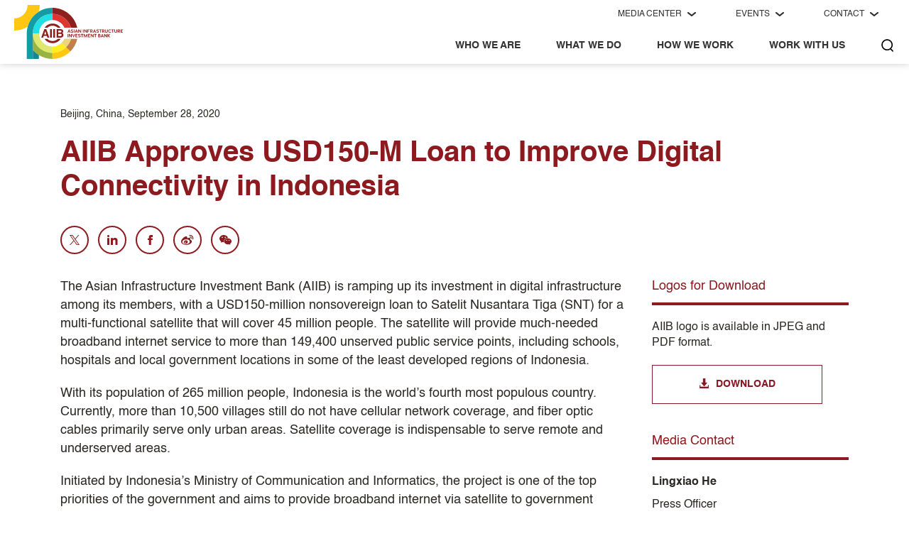

--- FILE ---
content_type: text/html; charset=UTF-8
request_url: https://www.aiib.org/en/news-events/news/2020/AIIB-Approves-USD150-M-Loan-to-Improve-Digital-Connectivity-in-Indonesia.html
body_size: 14133
content:
<!DOCTYPE html>
<html lang="en">
<head>
	<script>function fixiOS(){const userAgent=navigator.userAgent;return/iPhone|iPad|iPod/.test(userAgent)&&!/Macintosh/.test(userAgent);} function hasRefreshed(){return localStorage.getItem('iosRefreshed-b2')==='true';} function markAsRefreshed(){if(localStorage.getItem('iosRefreshed-a2')=='true'){localStorage.setItem('iosRefreshed-b2','true');}else{localStorage.setItem('iosRefreshed-a2','true');}} if(fixiOS()&&!hasRefreshed()){setTimeout(()=>{markAsRefreshed();location.reload();},100);}else if(fixiOS()){localStorage.removeItem('iosRefreshed-a2');localStorage.removeItem('iosRefreshed-b2');}else{}</script>
	<title>AIIB Approves USD150-M Loan to Improve Digital Connectivity in Indonesia  - News - AIIB</title>
	<meta name="description" content="The Asian Infrastructure Investment Bank (AIIB) is ramping up its investment in digital infrastructure among its members, with a USD150-million nonsovereign loan to Satelit Nusantara Tiga (SNT) for a multi-functional satellite that will cover 45 million people.">
	<meta name="keywords" content="AIIB,Bangladesh,USD200M,Help,China,Wuhan">
	<meta http-equiv="Content-Type" content="text/html; charset=utf-8"> 
	<meta http-equiv="X-UA-Compatible" content="IE=edge,chrome=1">
	<meta name="viewport" content="width=device-width, initial-scale=1.0, user-scalable=no, minimum-scale=1.0, maximum-scale=1.0">
	
	<meta property="og:url" content="https://www.aiib.org/en/news-events/news/2020/AIIB-Approves-USD150-M-Loan-to-Improve-Digital-Connectivity-in-Indonesia.html" />
	<meta property="og:type" content="website" />
	<meta property="og:title" content="AIIB Approves USD150-M Loan to Improve Digital Connectivity in Indonesia  - News - AIIB" />
	<meta property="og:description" content="The Asian Infrastructure Investment Bank (AIIB) is ramping up its investment in digital infrastructure among its members, with a USD150-million nonsovereign loan to Satelit Nusantara Tiga (SNT) for a multi-functional satellite that will cover 45 million people." />
	<meta property="og:image" content="https://www.aiib.org/en/about-aiib/_common/img/news_sharing.jpg" />  
	<meta name="twitter:url" content="https://www.aiib.org/en/news-events/news/2020/AIIB-Approves-USD150-M-Loan-to-Improve-Digital-Connectivity-in-Indonesia.html" />
	<meta name="twitter:title" content="AIIB Approves USD150-M Loan to Improve Digital Connectivity in Indonesia  - News - AIIB" />
	<meta name="twitter:description" content="The Asian Infrastructure Investment Bank (AIIB) is ramping up its investment in digital infrastructure among its members, with a USD150-million nonsovereign loan to Satelit Nusantara Tiga (SNT) for a multi-functional satellite that will cover 45 million people." />	
	<meta name="twitter:image" content="https://www.aiib.org/en/about-aiib/_common/img/news_sharing.jpg" />

	<link href="/_common/dist/bootstrap/3.3.7/css/bootstrap.min.css" rel="stylesheet" type="text/css" />
	<link href="/_common/base/css/common.css" rel="stylesheet" type="text/css" />
	<link href="/_common/base/css/navigation/navigation.css" rel="stylesheet" type="text/css" />
	
<link rel="apple-touch-icon" sizes="180x180" href="/_common/base/favicon/apple-touch-icon.png">
<link rel="shortcut icon" type="image/x-icon" href="/_common/base/favicon/favicon.ico">
<link rel="manifest" href="/_common/base/favicon/manifest.json" crossorigin="use-credentials">
	<link rel="canonical" href="https://www.aiib.org/en/news-events/news/2020/AIIB-Approves-USD150-M-Loan-to-Improve-Digital-Connectivity-in-Indonesia.html" />
	<script src="/_common/dist/jquery/jquery-3.3.1.min.js" type="text/javascript"></script>
<link href="/_common/base/css/news/news-detail.css" rel="stylesheet" type="text/css" />
</head>
<body>
	<!-- Start SSI Header Navigation -->
	<div class="header-site">
	<header>
		<div class="wrapper-nav">
			<a class="nav-logo" href="/"><img src="/_common/base/img/logo-aiib.svg" alt="AIIB Logo"></a>
			<div class="nav-lists">
				<div class="nav-menu-attach-items">
					<div class="item-group">
							<a class="item-level-1" href="javascript:;"><span>MEDIA CENTER</span><span class="icon-arrow"></span></a>
							<div class="item-level-2">
								<div class="level-2-content" id="attach-item-1">
									<div class="level-2-list">
													<a class="list-2-item" href="/en/news-events/media-center/news/index.html"><span>News</span></a>
												</div>
											</div>
							</div>
						</div>
					<div class="item-group">
							<a class="item-level-1" href="javascript:;"><span>EVENTS</span><span class="icon-arrow"></span></a>
							<div class="item-level-2">
								<div class="level-2-content" id="attach-item-2">
									<style>#attach-item-2 {padding: 15px 5px;}</style>
										<div class="level-2-list">
													<a class="list-2-item" href="/en/news-events/events/annual-meetings/overview/index.html"><span>Annual Meetings</span></a>
												</div>
											<div class="level-2-list">
													<a class="list-2-item" href="/en/news-events/events/upcoming-events/index.html"><span>Upcoming Events</span></a>
												</div>
											</div>
							</div>
						</div>
					<div class="item-group">
							<a class="item-level-1" href="javascript:;"><span>CONTACT</span><span class="icon-arrow"></span></a>
							<div class="item-level-2">
								<div class="level-2-content" id="attach-item-3">
									<div class="level-2-list">
													<a class="list-2-item" href="/en/contact/index.html"><span>Contact Us</span></a>
												</div>
											</div>
							</div>
						</div>
					</div>
				<div class="nav-menu-main-items">
					<div class="item-group">
							<a class="item-level-1" href="javascript:;"><span>WHO WE ARE</span></a>
							<div class="item-level-2">
								<div class="level-2-content">
									<div class="level-2-list">
										<ul class="ul-2">
												<li class="li-2"><div class="list-title"><span></span></div></li>
												</ul>
										</div>
									<div class="level-2-list">
										<ul class="ul-2">
												<li class="li-2"><div class="list-title"><span>ABOUT AIIB</span></div></li>
												<li class="li-2"><a class="list-item" href="/en/about-aiib/index.html" target="_parent"><span>Introduction</span></a></li>
												<li class="li-2"><a class="list-item" href="/en/who-we-are/about-aiib/leadership/index.html" target="_parent"><span>Leadership</span></a></li>
												<li class="li-2"><a class="list-item" href="/en/about-aiib/who-we-are/role-of-law/index.html" target="_parent"><span>The Role of Law at AIIB</span></a></li>
												<li class="li-2"><a class="list-item" href="/en/general/faq/index.html" target="_parent"><span>Frequently Asked Questions</span></a></li>
												</ul>
										<ul class="ul-2">
												<li class="li-2"><div class="list-title"><span>FINANCIAL REPORTS</span></div></li>
												<li class="li-2"><a class="list-item" href="/en/about-aiib/financial-statements/index.html" target="_parent"><span>AIIB Financial Statements</span></a></li>
												<li class="li-2"><a class="list-item" href="/en/publications/sustainability-reports/overview/index.html" target="_parent"><span>AIIB Sustainability Reports</span></a></li>
												</ul>
										</div>
									<div class="level-2-list">
										<ul class="ul-2">
												<li class="li-2"><div class="list-title"><span>GOVERNANCE</span></div></li>
												<li class="li-2"><a class="list-item" href="/en/about-aiib/governance/index.html" target="_parent"><span>Overview</span></a></li>
												<li class="li-2"><a class="list-item" href="/en/about-aiib/governance/members-of-bank/index.html" target="_parent"><span>Members and Prospective Members of the Bank</span></a></li>
												<li class="li-2"><a class="list-item" href="/en/about-aiib/governance/board-governors/index.html" target="_parent"><span>Board of Governors</span></a></li>
												<li class="li-2"><a class="list-item" href="/en/about-aiib/governance/board-directors/board-members/index.html" target="_parent"><span>Board of Directors</span></a></li>
												<li class="li-2"><a class="list-item" href="/en/about-aiib/governance/senior-management/index.html" target="_parent"><span>Senior Management</span></a></li>
												<li class="li-2"><a class="list-item" href="/en/about-aiib/governance/international-advisory-panel/index.html" target="_parent"><span>International Advisory Panel</span></a></li>
												<li class="li-2"><a class="list-item" href="/en/about-aiib/governance/index.html#structure" target="_parent"><span>AIIB Organizational Structure</span></a></li>
												<li class="li-2"><a class="list-item" href="/en/about-aiib/governance/accountability-framework/index.html" target="_parent"><span>Accountability Framework</span></a></li>
												<li class="li-2"><a class="list-item" href="/en/about-aiib/governance/oversight-mechanism/index.html" target="_parent"><span>Oversight Mechanism</span></a></li>
												</ul>
										</div>
									<div class="level-2-list">
										<ul class="ul-2">
												<li class="li-2"><div class="list-title"><span>BASIC DOCUMENTS</span></div></li>
												<li class="li-2"><a class="list-item" href="/en/about-aiib/basic-documents/articles-of-agreement/index.html" target="_parent"><span>Articles of Agreement</span></a></li>
												<li class="li-2"><a class="list-item" href="/en/about-aiib/basic-documents/by-laws/index.html" target="_parent"><span>AIIB By-Laws</span></a></li>
												<li class="li-2"><a class="list-item" href="/en/about-aiib/basic-documents/rules-of-governors/index.html" target="_parent"><span>Rules of Procedure of Governors</span></a></li>
												<li class="li-2"><a class="list-item" href="/en/about-aiib/basic-documents/rules-of-directors/index.html" target="_parent"><span>Rules of Procedure of Directors</span></a></li>
												<li class="li-2"><a class="list-item" href="/en/about-aiib/basic-documents/conduct-officials/index.html" target="_parent"><span>Code of Conduct for Board Officials</span></a></li>
												<li class="li-2"><a class="list-item" href="/en/about-aiib/basic-documents/conduct-personnel/index.html" target="_parent"><span>Code of Conduct for Bank Personnel</span></a></li>
												<li class="li-2"><a class="list-item" href="/en/about-aiib/basic-documents/staff-regulations/index.html" target="_parent"><span>Staff Regulations</span></a></li>
												<li class="li-2"><a class="list-item" href="/en/about-aiib/basic-documents/staff-rules/index.html" target="_parent"><span>Staff Rules</span></a></li>
												<li class="li-2"><a class="list-item" href="/en/about-aiib/basic-documents/headquarters-agreement/index.html" target="_parent"><span>Headquarters Agreement</span></a></li>
												</ul>
										</div>
								</div>
							</div>
						</div>
					<div class="item-group">
							<a class="item-level-1" href="javascript:;"><span>WHAT WE DO</span></a>
							<div class="item-level-2">
								<div class="level-2-content">
									<div class="level-2-list">
										<ul class="ul-2">
												<li class="li-2"><div class="list-title"><span>INFRASTRUCTURE FOR TOMORROW</span></div></li>
												<li class="li-2"><a class="list-item" href="/en/about-aiib/who-we-are/infrastructure-for-tomorrow/overview/index.html" target="_parent"><span>Overview</span></a></li>
												<li class="li-2"><a class="list-item" href="/en/about-aiib/who-we-are/infrastructure-for-tomorrow/green-infrastructure/index.html" target="_parent"><span>Green Infrastructure</span></a></li>
												<li class="li-2"><a class="list-item" href="/en/about-aiib/who-we-are/infrastructure-for-tomorrow/connectivity-and-regional-cooperation/index.html" target="_parent"><span>Connectivity and Regional Cooperation</span></a></li>
												<li class="li-2"><a class="list-item" href="/en/about-aiib/who-we-are/infrastructure-for-tomorrow/technology-enabled-infrastructure/index.html" target="_parent"><span>Technology-enabled Infrastructure</span></a></li>
												<li class="li-2"><a class="list-item" href="/en/about-aiib/who-we-are/infrastructure-for-tomorrow/private-capital-mobilization/index.html" target="_parent"><span>Private Capital Mobilization</span></a></li>
												<li class="li-2"><a class="list-item" href="/en/about-aiib/who-we-are/infrastructure-for-tomorrow/green-infrastructure/climate/index.html" target="_parent"><span>Investing in Climate Action</span></a></li>
												<li class="li-2"><a class="list-item" href="/en/about-aiib/who-we-are/infrastructure-for-tomorrow/gender-infrastructure/index.html" target="_parent"><span>Gender and Infrastructure </span></a></li>
												</ul>
										<ul class="ul-2">
												<li class="li-2"><div class="list-title"><span>PROJECTS</span></div></li>
												<li class="li-2"><a class="list-item" href="/en/projects/summary/index.html" target="_parent"><span>Project Summary</span></a></li>
												<li class="li-2"><a class="list-item" href="/en/projects/list/index.html" target="_parent"><span>Project List</span></a></li>
												</ul>
										<ul class="ul-2">
												<li class="li-2"><div class="list-title"><span>PROJECT STATUS</span></div></li>
												<li class="li-2"><a class="list-item" href="/en/projects/list/index.html?status=Approved" target="_parent"><span>Approved Projects</span></a></li>
												<li class="li-2"><a class="list-item" href="/en/projects/list/index.html?status=Proposed" target="_parent"><span>Proposed Projects</span></a></li>
												<li class="li-2"><a class="list-item" href="/en/projects/list/index.html?status=On%20Hold" target="_parent"><span>On Hold</span></a></li>
												<li class="li-2"><a class="list-item" href="/en/projects/list/index.html?status=Terminated%20/%20Cancelled" target="_parent"><span>Terminated/Cancelled Projects</span></a></li>
												</ul>
										</div>
									<div class="level-2-list">
										<ul class="ul-2">
												<li class="li-2"><div class="list-title"><span>FINANCING TYPE</span></div></li>
												<li class="li-2"><a class="list-item" href="/en/projects/list/index.html?financing_type=Sovereign" target="_parent"><span>Sovereign Projects</span></a></li>
												<li class="li-2"><a class="list-item" href="/en/projects/list/index.html?financing_type=Nonsovereign" target="_parent"><span>Nonsovereign Projects</span></a></li>
												</ul>
										<ul class="ul-2">
												<li class="li-2"><div class="list-title"><span>SPECIAL FUNDS RESOURCES</span></div></li>
												<li class="li-2"><a class="list-item" href="/en/what-we-do/special-funds/overview/index.html" target="_parent"><span>Overview</span></a></li>
												<li class="li-2"><a class="list-item" href="/en/what-we-do/special-funds/project-preparation-special-funds/index.html" target="_parent"><span>Project Preparation Special Fund</span></a></li>
												<li class="li-2"><a class="list-item" href="/en/what-we-do/special-funds/special-fund-window-for-less-developed-members/index.html" target="_parent"><span>Special Fund Window for Less Developed Members</span></a></li>
												<li class="li-2"><a class="list-item" href="/en/what-we-do/special-funds/project-specific-window-fund/index.html" target="_parent"><span>Project-Specific Window</span></a></li>
												<li class="li-2"><a class="list-item" href="/en/what-we-do/special-funds/MCDF-special-fund/index.html" target="_parent"><span>Multilateral Cooperation Center for Development Finance Special Fund</span></a></li>
												<li class="li-2"><a class="list-item" href="/en/what-we-do/special-funds/global-infrastructure-facility-special-fund/index.html" target="_parent"><span>Global Infrastructure Facility Special Fund</span></a></li>
												<li class="li-2"><a class="list-item" href="/en/what-we-do/special-funds/pandemic-fund-special-fund/index.html" target="_parent"><span>Pandemic Fund Special Fund</span></a></li>
												<li class="li-2"><a class="list-item" href="/en/what-we-do/special-funds/gcf-special-fund/index.html" target="_parent"><span>Green Climate Fund Special Fund</span></a></li>
												<li class="li-2"><a class="list-item" href="/en/what-we-do/special-funds/project-list/index.html" target="_parent"><span>Approved Special Funds Grants</span></a></li>
												</ul>
										</div>
									<div class="level-2-list">
										<ul class="ul-2">
												<li class="li-2"><div class="list-title"><span>INSIGHTS AND PUBLICATIONS</span></div></li>
												<li class="li-2"><a class="list-item" href="/en/news-events/media-center/blog/index.html" target="_parent"><span>AIIB Blog</span></a></li>
												<li class="li-2"><a class="list-item" href="/en/news-events/annual-report/overview/index.html" target="_parent"><span>Annual Reports</span></a></li>
												<li class="li-2"><a class="list-item" href="/en/news-events/asian-infrastructure-finance/overview/index.html" target="_parent"><span>Asian Infrastructure Finance</span></a></li>
												<li class="li-2"><a class="list-item" href="/en/news-events/impact-reports/sustainability-bond-impact/overview/index.html" target="_parent"><span>Sustainable Development Bonds Impact Reports</span></a></li>
												<li class="li-2"><a class="list-item" href="/en/what-we-do/carbon-footprint/overview/index.html" target="_parent"><span>AIIB Carbon Footprint Reports</span></a></li>
												<li class="li-2"><a class="list-item" href="/en/publications/ethics-reports/overview/index.html" target="_parent"><span>Ethics Office Annual Reports</span></a></li>
												<li class="li-2"><a class="list-item" href="/en/publications/partnerships-reports/2025/index.html" target="_parent"><span>Partnerships Report</span></a></li>
												<li class="li-2"><a class="list-item" href="/en/news-events/COVID-19-Economic-Insights/index.html" target="_parent"><span>COVID-19 Economic and Infrastructure Insights</span></a></li>
												<li class="li-2"><a class="list-item" href="/en/news-events/media-center/working-papers/index.html" target="_parent"><span>Working Papers</span></a></li>
												</ul>
										<ul class="ul-2">
												<li class="li-2"><div class="list-title"><span>APPROACH TO EMERGENCY RESPONSE</span></div></li>
												<li class="li-2"><a class="list-item" href="/en/what-we-do/emergency-response/index.html" target="_parent"><span>Introduction</span></a></li>
												<li class="li-2"><a class="list-item" href="/en/policies-strategies/COVID-19-Crisis-Recovery-Facility/index.html" target="_parent"><span>COVID-19 Crisis Recovery Facility</span></a></li>
												</ul>
										<ul class="ul-2">
												<li class="li-2"><div class="list-title"><span>CLIMATE-FOCUSED POLICY-BASED FINANCING</span></div></li>
												<li class="li-2"><a class="list-item" href="/en/what-we-do/Climate-Focused-Policy-Based-Financing/index.html" target="_parent"><span>Introduction</span></a></li>
												</ul>
										</div>
									<div class="level-2-list">
										<ul class="ul-2">
												<li class="li-2"><div class="list-title"><span>TREASURY</span></div></li>
												<li class="li-2"><a class="list-item" href="/en/treasury/homepage/index.html" target="_parent"><span>Introduction to Treasury</span></a></li>
												<li class="li-2"><a class="list-item" href="/en/treasury/financial-strength/index.html" target="_parent"><span>Financial Strength</span></a></li>
												<li class="li-2"><a class="list-item" href="/en/treasury/client-solutions/index.html" target="_parent"><span>Treasury Client Solutions</span></a></li>
												<li class="li-2"><a class="list-item" href="/en/treasury/funding/index.html" target="_parent"><span>Funding</span></a></li>
												<li class="li-2"><a class="list-item" href="/en/treasury/liquidity-investments-management/index.html" target="_parent"><span>Liquidity and Investment Management</span></a></li>
												<li class="li-2"><a class="list-item" href="/en/treasury/esg/index.html" target="_parent"><span>ESG</span></a></li>
												</ul>
										</div>
								</div>
							</div>
						</div>
					<div class="item-group">
							<a class="item-level-1" href="javascript:;"><span>HOW WE WORK</span></a>
							<div class="item-level-2">
								<div class="level-2-content">
									<div class="level-2-list">
										<ul class="ul-2">
												<li class="li-2"><div class="list-title"><span>ACCOUNTABILITY</span></div></li>
												<li class="li-2"><a class="list-item" href="/en/about-aiib/who-we-are/complaints-resolution-evaluation-integrity-unit/introduction/index.html" target="_parent"><span>Complaints-resolution, Evaluation and Integrity Unit</span></a></li>
												<li class="li-2"><a class="list-item" href="/en/about-aiib/who-we-are/project-affected-peoples-mechanism/how-we-assist-you/index.html" target="_parent"><span>Project-affected People's Mechanism</span></a></li>
												<li class="li-2"><a class="list-item" href="/en/about-aiib/who-we-are/debarment-list/index.html" target="_parent"><span>Debarment List</span></a></li>
												<li class="li-2"><a class="list-item" href="/en/about-aiib/who-we-are/report-fraud-corruption/index.html" target="_parent"><span>Fraud and Corruption</span></a></li>
												</ul>
										<ul class="ul-2">
												<li class="li-2"><div class="list-title"><span>PARTNERSHIPS</span></div></li>
												<li class="li-2"><a class="list-item" href="/en/how-we-work/partnerships/overview/index.html" target="_parent"><span>Overview</span></a></li>
												<li class="li-2"><a class="list-item" href="/en/how-we-work/partnerships/institutional-engagement-cooperation/index.html" target="_parent"><span>Institutional Engagement and Cooperation</span></a></li>
												<li class="li-2"><a class="list-item" href="/en/how-we-work/partnerships/resource-mobilization/index.html" target="_parent"><span>Resource Mobilization</span></a></li>
												<li class="li-2"><a class="list-item" href="/en/how-we-work/partnerships/special-funds-resources/index.html" target="_parent"><span>Special Funds Resources</span></a></li>
												<li class="li-2"><a class="list-item" href="/en/about-aiib/who-we-are/partnership/index.html" target="_parent"><span>MOUs and Related Documents</span></a></li>
												</ul>
										<ul class="ul-2">
												<li class="li-2"><div class="list-title"><span>FRAMEWORKS</span></div></li>
												<li class="li-2"><a class="list-item" href="/en/policies-strategies/framework-agreements/climate-change-investment-framework/index.html" target="_parent"><span>AIIB-Amundi Climate Change Investment Framework</span></a></li>
												<li class="li-2"><a class="list-item" href="/en/policies-strategies/framework-agreements/environmental-social-framework.html" target="_parent"><span>Environmental and Social Framework</span></a></li>
												<li class="li-2"><a class="list-item" href="/en/policies-strategies/framework-agreements/risk-management-framework.html" target="_parent"><span>Risk Management Framework</span></a></li>
												</ul>
										</div>
									<div class="level-2-list">
										<ul class="ul-2">
												<li class="li-2"><div class="list-title"><span>PUBLIC CONSULTATIONS</span></div></li>
												<li class="li-2"><a class="list-item" href="/en/how-we-work/public-consultations/project-affected-people-mechanism-policy-review/index.html" target="_parent"><span>Project-affected People's Mechanism Policy Review</span></a></li>
												</ul>
										<ul class="ul-2">
												<li class="li-2"><div class="list-title"><span>CIVIL SOCIETY ENGAGEMENT</span></div></li>
												<li class="li-2"><a class="list-item" href="/en/how-we-work/civil-society-engagement/overview/index.html" target="_parent"><span>Overview</span></a></li>
												</ul>
										<ul class="ul-2">
												<li class="li-2"><div class="list-title"><span>PARIS ALIGNMENT</span></div></li>
												<li class="li-2"><a class="list-item" href="/en/how-we-work/paris-alignment/overview.html" target="_parent"><span>Overview</span></a></li>
												<li class="li-2"><a class="list-item" href="/en/how-we-work/paris-alignment/_download/AIIB-Climate-Action-Plan.pdf" target="_parent"><span>Climate Action Plan</span></a></li>
												</ul>
										<ul class="ul-2">
												<li class="li-2"><div class="list-title"><span>COMPLIANCE</span></div></li>
												<li class="li-2"><a class="list-item" href="/en/how-we-work/compliance/index.html" target="_parent"><span>Overview</span></a></li>
												</ul>
										</div>
									<div class="level-2-list">
										<ul class="ul-2">
												<li class="li-2"><div class="list-title"><span>BUSINESS PLAN AND STRATEGIES</span></div></li>
												<li class="li-2"><a class="list-item" href="/en/policies-strategies/strategies/corporate-strategy.html" target="_parent"><span>AIIB Corporate Strategy</span></a></li>
												<li class="li-2"><a class="list-item" href="/en/policies-strategies/strategies/business-plan-summaries.html" target="_parent"><span>Business Plan Summaries</span></a></li>
												<li class="li-2"><a class="list-item" href="/en/policies-strategies/strategies/results-architecture.html" target="_parent"><span>AIIB Results Architecture</span></a></li>
												<li class="li-2"><a class="list-item" href="/en/policies-strategies/strategies/sustainable-energy-for-tomorrow.html" target="_parent"><span>Energy Sector Strategy: Sustainable Energy for Tomorrow</span></a></li>
												<li class="li-2"><a class="list-item" href="/en/policies-strategies/strategies/private-capital-infrastructure-strategy.html" target="_parent"><span>Strategy on Mobilizing Private Capital for Infrastructure</span></a></li>
												<li class="li-2"><a class="list-item" href="/en/policies-strategies/strategies/financing-operations.html" target="_parent"><span>Strategy on Financing Operations in Non-Regional Members</span></a></li>
												<li class="li-2"><a class="list-item" href="/en/policies-strategies/strategies/transport-strategy.html" target="_parent"><span>Transport Sector Strategy</span></a></li>
												<li class="li-2"><a class="list-item" href="/en/policies-strategies/operational-policies/sustainable-cities/index.html" target="_parent"><span>Sustainable Cities Strategy</span></a></li>
												<li class="li-2"><a class="list-item" href="/en/policies-strategies/strategies/strategy-investing-equity.html" target="_parent"><span>Strategy on Investing in Equity</span></a></li>
												<li class="li-2"><a class="list-item" href="/en/policies-strategies/operational-policies/water-sector-strategy/index.html" target="_parent"><span>Water Sector Strategy</span></a></li>
												<li class="li-2"><a class="list-item" href="/en/policies-strategies/operational-policies/digital-infrastructure-strategy/index.html" target="_parent"><span>Digital Infrastructure Sector Strategy</span></a></li>
												<li class="li-2"><a class="list-item" href="/en/policies-strategies/operational-policies/health-strategy/index.html" target="_parent"><span>Health Strategy</span></a></li>
												</ul>
										</div>
									<div class="level-2-list">
										<ul class="ul-2">
												<li class="li-2"><div class="list-title"><span>POLICIES AND DIRECTIVES</span></div></li>
												<li class="li-2"><a class="list-item" href="/en/policies-strategies/public-information/introduction/index.html" target="_parent"><span>Policy on Public Information</span></a></li>
												<li class="li-2"><a class="list-item" href="/en/policies-strategies/operational-policies/asset-liability-management-policy.html" target="_parent"><span>Asset Liability Management Policy</span></a></li>
												<li class="li-2"><a class="list-item" href="/en/policies-strategies/operational-policies/sovereign-backed-loans.html" target="_parent"><span>General Conditions for Sovereign-backed Loans</span></a></li>
												<li class="li-2"><a class="list-item" href="/en/policies-strategies/operational-policies/Learning-and-Evaluation-Policy.html" target="_parent"><span>Learning and Evaluation Policy</span></a></li>
												<li class="li-2"><a class="list-item" href="/en/policies-strategies/operational-policies/operational-policy-financing.html" target="_parent"><span>Operational Policy on Financing</span></a></li>
												<li class="li-2"><a class="list-item" href="/en/policies-strategies/operational-policies/operational-policy-on-international-relations.html" target="_parent"><span>Operational Policy on International Relations</span></a></li>
												<li class="li-2"><a class="list-item" href="/en/policies-strategies/operational-policies/prohibited-practices.html" target="_parent"><span>Policy on Prohibited Practices</span></a></li>
												<li class="li-2"><a class="list-item" href="/en/policies-strategies/operational-policies/policy-on-the-project-affected-mechanism.html" target="_parent"><span>Policy on the Project-affected People’s Mechanism</span></a></li>
												<li class="li-2"><a class="list-item" href="/en/opportunities/business/project-procurement/index.html" target="_parent"><span>Procurement Policy for Projects</span></a></li>
												<li class="li-2"><a class="list-item" href="/en/opportunities/business/corporate-procurement/index.html" target="_parent"><span>Policy on Corporate Procurement</span></a></li>
												<li class="li-2"><a class="list-item" href="/en/policies-strategies/operational-policies/policy-on-personal-data-privacy/overview/index.html" target="_parent"><span>Policy on Personal Data Privacy</span></a></li>
												<li class="li-2"><a class="list-item" href="/en/what-we-do/special-funds/_download/rules-and-regulations.pdf" target="_blank"><span>Rules and Regulations of the Project Preparation Special Fund</span></a></li>
												<li class="li-2"><a class="list-item" href="/en/policies-strategies/operational-policies/sovereign-loan-pricing.html" target="_parent"><span>Sovereign-backed Loan and Guarantee Pricing</span></a></li>
												<li class="li-2"><a class="list-item" href="/en/about-aiib/who-we-are/role-of-law/directives.html" target="_parent"><span>Directives</span></a></li>
												</ul>
										</div>
								</div>
							</div>
						</div>
					<div class="item-group">
							<a class="item-level-1" href="javascript:;"><span>WORK WITH US</span></a>
							<div class="item-level-2">
								<div class="level-2-content">
									<div class="level-2-list">
										<ul class="ul-2">
												<li class="li-2"><div class="list-title"><span></span></div></li>
												</ul>
										</div>
									<div class="level-2-list">
										<ul class="ul-2">
												<li class="li-2"><div class="list-title"><span>JOIN THE TEAM</span></div></li>
												<li class="li-2"><a class="list-item" href="/en/work-with-us/join-the-team/index.html" target="_parent"><span>Overview</span></a></li>
												<li class="li-2"><a class="list-item" href="/en/opportunities/career/job-vacancies/staff/index.html" target="_parent"><span>Career Opportunities</span></a></li>
												<li class="li-2"><a class="list-item" href="/en/.content/navigation/individual-consultant-opportunities" target="_blank"><span>Individual Consultant Opportunities</span></a></li>
												<li class="li-2"><a class="list-item" href="/en/work-with-us/join-the-team/young-talent-programs/index.html" target="_parent"><span>Young Talent Programs</span></a></li>
												</ul>
										</div>
									<div class="level-2-list">
										<ul class="ul-2">
												<li class="li-2"><div class="list-title"><span>BUSINESS OPPORTUNITIES</span></div></li>
												<li class="li-2"><a class="list-item" href="/en/opportunities/business/project-procurement/index.html" target="_parent"><span>Project Procurement Opportunities</span></a></li>
												<li class="li-2"><a class="list-item" href="/en/opportunities/business/corporate-procurement/index.html" target="_parent"><span>Corporate Procurement Opportunities</span></a></li>
												</ul>
										<ul class="ul-2">
												<li class="li-2"><div class="list-title"><span>AIIB LEARNING SPACE</span></div></li>
												<li class="li-2"><a class="list-item" href="https://learn.aiib.org" target="_blank"><span>E-learning Modules</span></a></li>
												</ul>
										</div>
									<div class="level-2-list">
										<ul class="ul-2">
												<li class="li-2"><div class="list-title"><span>MANAGE MY PORTFOLIO</span></div></li>
												<li class="li-2"><a class="list-item" href="/en/work-with-us/aiib-client-portal/client/index.html" target="_parent"><span>AIIB Client Portal</span></a></li>
												<li class="li-2"><a class="list-item" href="/en/work-with-us/aiib-client-portal/partner/index.html" target="_parent"><span>AIIB+</span></a></li>
												</ul>
										<ul class="ul-2">
												<li class="li-2"><div class="list-title"><span>SUBMIT A PROPOSAL</span></div></li>
												<li class="li-2"><a class="list-item" href="/en/projects/apply/index.html" target="_parent"><span>Project Financing Application</span></a></li>
												</ul>
										</div>
								</div>
							</div>
						</div>
					<div class="item-group item-group-search">
						<a class="item-level-1" href="javascript:;"><span class="icon-search"></span></a>
						<div class="item-level-2">
							<div class="area-input">
								<input type="text" placeholder="Search">
								<a class="search" href="javascript:;"><span>OK</span></a>
							</div>
						</div>
					</div>
				</div>
			</div>
		</div>	
		<div class="wrapper-nav-mobile">
             <a class="nav-logo" href="/en/index.html"><img src="/_common/base/img/logo-aiib.svg" alt="AIIB Logo"></a>
             <div class="nav-menu">
                 <div class="nav-menu-btn"><span></span></div>
             </div>
             <div class="nav-menu-pannel">
                <div class="nav-pannel-main">
                    <div class="nav-items-search">
                        <div class="area-input">
                            <input type="text">
                            <a class="search" href="javascript:;"><span>OK</span></a>
                        </div>
                    </div>
                    <div class="nav-items">
                        <div class="nav-group">
                            <div class="item-groups">
								<div class="group-level">
										<a class="item-level-1" href="javascript:;" data-toshow="who-we-are"><span>WHO WE ARE</span><span class="icon-arrow-right"></span></a> 
										<div class="level-1-desc"></div>
									</div>
								<div class="group-level">
										<a class="item-level-1" href="javascript:;" data-toshow="what-we-do"><span>WHAT WE DO</span><span class="icon-arrow-right"></span></a> 
										<div class="level-1-desc"></div>
									</div>
								<div class="group-level">
										<a class="item-level-1" href="javascript:;" data-toshow="how-we-work"><span>HOW WE WORK</span><span class="icon-arrow-right"></span></a> 
										<div class="level-1-desc"></div>
									</div>
								<div class="group-level">
										<a class="item-level-1" href="javascript:;" data-toshow="work-with-us"><span>WORK WITH US</span><span class="icon-arrow-right"></span></a> 
										<div class="level-1-desc"></div>
									</div>
								<div class="group-level">
										<a class="item-level-1" href="javascript:;" data-toshow="media-center"><span>MEDIA CENTER</span><span class="icon-arrow-right"></span></a> 
										<div class="level-1-desc"></div>
									</div>
								<div class="group-level">
										<a class="item-level-1" href="javascript:;" data-toshow="events"><span>EVENTS</span><span class="icon-arrow-right"></span></a> 
										<div class="level-1-desc"></div>
									</div>
								<div class="group-level">
										<a class="item-level-1" href="javascript:;" data-toshow="contact"><span>CONTACT</span><span class="icon-arrow-right"></span></a> 
										<div class="level-1-desc"></div>
									</div>
								</div>
							<div class="item-groups-2" data-target="who-we-are">
									<div class="group-level">
											<a class="item-level-2" href="/en/who-we-are/about-aiib/index-m.html"><span>ABOUT AIIB</span><span class="icon-arrow-right"></span></a> 
										</div>
									<div class="group-level">
											<a class="item-level-2" href="/en/about-aiib/financial-statements/index.html"><span>FINANCIAL STATEMENTS</span><span class="icon-arrow-right"></span></a> 
										</div>
									<div class="group-level">
											<a class="item-level-2" href="/en/who-we-are/governance/index-m.html"><span>GOVERNANCE</span><span class="icon-arrow-right"></span></a> 
										</div>
									<div class="group-level">
											<a class="item-level-2" href="/en/who-we-are/basic-documents/index-m.html"><span>BASIC DOCUMENTS</span><span class="icon-arrow-right"></span></a> 
										</div>
									<div class="group-level">
										<a class="item-level-back" href="javascript:;"><span class="icon-arrow-left"></span><span>BACK</span></a> 
									</div>
								</div>
							<div class="item-groups-2" data-target="what-we-do">
									<div class="group-level">
											<a class="item-level-2" href="/en/what-we-do/infrastructure-for-tomorrow/index-m.html"><span>INFRASTRUCTURE FOR TOMORROW</span><span class="icon-arrow-right"></span></a> 
										</div>
									<div class="group-level">
											<a class="item-level-2" href="/en/what-we-do/projects/index-m.html"><span>PROJECTS</span><span class="icon-arrow-right"></span></a> 
										</div>
									<div class="group-level">
											<a class="item-level-2" href="/en/what-we-do/special-funds/index-m.html"><span>SPECIAL FUNDS RESOURCES</span><span class="icon-arrow-right"></span></a> 
										</div>
									<div class="group-level">
											<a class="item-level-2" href="/en/what-we-do/insights-and-publications/index-m.html"><span>INSIGHTS AND PUBLICATIONS</span><span class="icon-arrow-right"></span></a> 
										</div>
									<div class="group-level">
											<a class="item-level-2" href="/en/what-we-do/emergency-response/index-m.html"><span>APPROACH TO EMERGENCY RESPONSE</span><span class="icon-arrow-right"></span></a> 
										</div>
									<div class="group-level">
											<a class="item-level-2" href="/en/what-we-do/Climate-Focused-Policy-Based-Financing/index.html"><span>CLIMATE-FOCUSED POLICY-BASED FINANCING</span><span class="icon-arrow-right"></span></a> 
										</div>
									<div class="group-level">
											<a class="item-level-2" href="/en/treasury/homepage/index.html"><span>TREASURY</span><span class="icon-arrow-right"></span></a> 
										</div>
									<div class="group-level">
										<a class="item-level-back" href="javascript:;"><span class="icon-arrow-left"></span><span>BACK</span></a> 
									</div>
								</div>
							<div class="item-groups-2" data-target="how-we-work">
									<div class="group-level">
											<a class="item-level-2" href="/en/how-we-work/accountability/index-m.html"><span>ACCOUNTABILITY</span><span class="icon-arrow-right"></span></a> 
										</div>
									<div class="group-level">
											<a class="item-level-2" href="/en/how-we-work/partnerships/index-m.html"><span>PARTNERSHIPS</span><span class="icon-arrow-right"></span></a> 
										</div>
									<div class="group-level">
											<a class="item-level-2" href="/en/how-we-work/frameworks/index-m.html"><span>FRAMEWORKS</span><span class="icon-arrow-right"></span></a> 
										</div>
									<div class="group-level">
											<a class="item-level-2" href="/en/how-we-work/public-consultations/energy-sector-strategy-update/index-m.html"><span>PUBLIC CONSULTATIONS</span><span class="icon-arrow-right"></span></a> 
										</div>
									<div class="group-level">
											<a class="item-level-2" href="/en/how-we-work/civil-society-engagement/overview/index.html"><span>CIVIL SOCIETY ENGAGEMENT</span><span class="icon-arrow-right"></span></a> 
										</div>
									<div class="group-level">
											<a class="item-level-2" href="/en/how-we-work/paris-alignment/overview.html"><span>PARIS ALIGNMENT</span><span class="icon-arrow-right"></span></a> 
										</div>
									<div class="group-level">
											<a class="item-level-2" href="/en/how-we-work/compliance/index-m.html"><span>COMPLIANCE</span><span class="icon-arrow-right"></span></a> 
										</div>
									<div class="group-level">
											<a class="item-level-2" href="/en/how-we-work/business-plan-and-strategies/index-m.html"><span>BUSINESS PLAN AND STRATEGIES</span><span class="icon-arrow-right"></span></a> 
										</div>
									<div class="group-level">
											<a class="item-level-2" href="/en/how-we-work/policies-and-directives/index-m.html"><span>POLICIES AND DIRECTIVES</span><span class="icon-arrow-right"></span></a> 
										</div>
									<div class="group-level">
										<a class="item-level-back" href="javascript:;"><span class="icon-arrow-left"></span><span>BACK</span></a> 
									</div>
								</div>
							<div class="item-groups-2" data-target="work-with-us">
									<div class="group-level">
											<a class="item-level-2" href="/en/work-with-us/join-the-team/index-m.html"><span>JOIN THE TEAM</span><span class="icon-arrow-right"></span></a> 
										</div>
									<div class="group-level">
											<a class="item-level-2" href="/en/work-with-us/business-opportunities/index-m.html"><span>BUSINESS OPPORTUNITIES</span><span class="icon-arrow-right"></span></a> 
										</div>
									<div class="group-level">
											<a class="item-level-2" href="https://learn.aiib.org"><span>AIIB LEARNING SPACE</span><span class="icon-arrow-right"></span></a> 
										</div>
									<div class="group-level">
											<a class="item-level-2" href="/en/work-with-us/manage-my-portfolio/index-m.html"><span>MANAGE MY PORTFOLIO</span><span class="icon-arrow-right"></span></a> 
										</div>
									<div class="group-level">
											<a class="item-level-2" href="/en/projects/apply/index.html"><span>SUBMIT A PROPOSAL</span><span class="icon-arrow-right"></span></a> 
										</div>
									<div class="group-level">
										<a class="item-level-back" href="javascript:;"><span class="icon-arrow-left"></span><span>BACK</span></a> 
									</div>
								</div>
							<div class="item-groups-2" data-target="media-center">
									<div class="group-level">
											<a class="item-level-2" href="/en/news-events/media-center/news/index.html"><span>News</span><span class="icon-arrow-right"></span></a> 
										</div>
									<div class="group-level">
										<a class="item-level-back" href="javascript:;"><span class="icon-arrow-left"></span><span>BACK</span></a> 
									</div>
								</div>
							<div class="item-groups-2" data-target="events">
									<div class="group-level">
											<a class="item-level-2" href="/en/news-events/events/annual-meetings/overview/index.html"><span>Annual Meetings</span><span class="icon-arrow-right"></span></a> 
										</div>
									<div class="group-level">
											<a class="item-level-2" href="/en/news-events/events/upcoming-events/index.html"><span>Upcoming Events</span><span class="icon-arrow-right"></span></a> 
										</div>
									<div class="group-level">
										<a class="item-level-back" href="javascript:;"><span class="icon-arrow-left"></span><span>BACK</span></a> 
									</div>
								</div>
							<div class="item-groups-2" data-target="contact">
									<div class="group-level">
											<a class="item-level-2" href="/en/contact/index.html"><span>Contact Us</span><span class="icon-arrow-right"></span></a> 
										</div>
									<div class="group-level">
										<a class="item-level-back" href="javascript:;"><span class="icon-arrow-left"></span><span>BACK</span></a> 
									</div>
								</div>
							</div>
                    </div>
                </div>
             </div>
		</div>
	</header>
</div>
<div class="mask-all-content"></div>

<script>
var urlMap = new Array();

			urlMap["/en/about-aiib/index.html"] = "0";
		
			urlMap["/en/who-we-are/about-aiib/leadership/index.html"] = "0";
		
			urlMap["/en/about-aiib/who-we-are/role-of-law/index.html"] = "0";
		
			urlMap["/en/general/faq/index.html"] = "0";
		
			urlMap["/en/about-aiib/financial-statements/index.html"] = "0";
		
			urlMap["/en/publications/sustainability-reports/overview/index.html"] = "0";
		
			urlMap["/en/about-aiib/governance/index.html"] = "0";
		
			urlMap["/en/about-aiib/governance/members-of-bank/index.html"] = "0";
		
			urlMap["/en/about-aiib/governance/board-governors/index.html"] = "0";
		
			urlMap["/en/about-aiib/governance/board-directors/board-members/index.html"] = "0";
		
			urlMap["/en/about-aiib/governance/senior-management/index.html"] = "0";
		
			urlMap["/en/about-aiib/governance/international-advisory-panel/index.html"] = "0";
		
			urlMap["/en/about-aiib/governance/index.html#structure"] = "0";
		
			urlMap["/en/about-aiib/governance/accountability-framework/index.html"] = "0";
		
			urlMap["/en/about-aiib/governance/oversight-mechanism/index.html"] = "0";
		
			urlMap["/en/about-aiib/basic-documents/articles-of-agreement/index.html"] = "0";
		
			urlMap["/en/about-aiib/basic-documents/by-laws/index.html"] = "0";
		
			urlMap["/en/about-aiib/basic-documents/rules-of-governors/index.html"] = "0";
		
			urlMap["/en/about-aiib/basic-documents/rules-of-directors/index.html"] = "0";
		
			urlMap["/en/about-aiib/basic-documents/conduct-officials/index.html"] = "0";
		
			urlMap["/en/about-aiib/basic-documents/conduct-personnel/index.html"] = "0";
		
			urlMap["/en/about-aiib/basic-documents/staff-regulations/index.html"] = "0";
		
			urlMap["/en/about-aiib/basic-documents/staff-rules/index.html"] = "0";
		
			urlMap["/en/about-aiib/basic-documents/headquarters-agreement/index.html"] = "0";
		
			urlMap["/en/about-aiib/who-we-are/infrastructure-for-tomorrow/overview/index.html"] = "1";
		
			urlMap["/en/about-aiib/who-we-are/infrastructure-for-tomorrow/green-infrastructure/index.html"] = "1";
		
			urlMap["/en/about-aiib/who-we-are/infrastructure-for-tomorrow/connectivity-and-regional-cooperation/index.html"] = "1";
		
			urlMap["/en/about-aiib/who-we-are/infrastructure-for-tomorrow/technology-enabled-infrastructure/index.html"] = "1";
		
			urlMap["/en/about-aiib/who-we-are/infrastructure-for-tomorrow/private-capital-mobilization/index.html"] = "1";
		
			urlMap["/en/about-aiib/who-we-are/infrastructure-for-tomorrow/green-infrastructure/climate/index.html"] = "1";
		
			urlMap["/en/about-aiib/who-we-are/infrastructure-for-tomorrow/gender-infrastructure/index.html"] = "1";
		
			urlMap["/en/projects/summary/index.html"] = "1";
		
			urlMap["/en/projects/list/index.html"] = "1";
		
			urlMap["/en/projects/list/index.html?status=Approved"] = "1";
		
			urlMap["/en/projects/list/index.html?status=Proposed"] = "1";
		
			urlMap["/en/projects/list/index.html?status=On%20Hold"] = "1";
		
			urlMap["/en/projects/list/index.html?status=Terminated%20/%20Cancelled"] = "1";
		
			urlMap["/en/projects/list/index.html?financing_type=Sovereign"] = "1";
		
			urlMap["/en/projects/list/index.html?financing_type=Nonsovereign"] = "1";
		
			urlMap["/en/what-we-do/special-funds/overview/index.html"] = "1";
		
			urlMap["/en/what-we-do/special-funds/project-preparation-special-funds/index.html"] = "1";
		
			urlMap["/en/what-we-do/special-funds/special-fund-window-for-less-developed-members/index.html"] = "1";
		
			urlMap["/en/what-we-do/special-funds/project-specific-window-fund/index.html"] = "1";
		
			urlMap["/en/what-we-do/special-funds/MCDF-special-fund/index.html"] = "1";
		
			urlMap["/en/what-we-do/special-funds/global-infrastructure-facility-special-fund/index.html"] = "1";
		
			urlMap["/en/what-we-do/special-funds/pandemic-fund-special-fund/index.html"] = "1";
		
			urlMap["/en/what-we-do/special-funds/gcf-special-fund/index.html"] = "1";
		
			urlMap["/en/what-we-do/special-funds/project-list/index.html"] = "1";
		
			urlMap["/en/news-events/media-center/blog/index.html"] = "1";
		
			urlMap["/en/news-events/annual-report/overview/index.html"] = "1";
		
			urlMap["/en/news-events/asian-infrastructure-finance/overview/index.html"] = "1";
		
			urlMap["/en/news-events/impact-reports/sustainability-bond-impact/overview/index.html"] = "1";
		
			urlMap["/en/what-we-do/carbon-footprint/overview/index.html"] = "1";
		
			urlMap["/en/publications/ethics-reports/overview/index.html"] = "1";
		
			urlMap["/en/publications/partnerships-reports/2025/index.html"] = "1";
		
			urlMap["/en/news-events/COVID-19-Economic-Insights/index.html"] = "1";
		
			urlMap["/en/news-events/media-center/working-papers/index.html"] = "1";
		
			urlMap["/en/what-we-do/emergency-response/index.html"] = "1";
		
			urlMap["/en/policies-strategies/COVID-19-Crisis-Recovery-Facility/index.html"] = "1";
		
			urlMap["/en/what-we-do/Climate-Focused-Policy-Based-Financing/index.html"] = "1";
		
			urlMap["/en/treasury/homepage/index.html"] = "1";
		
			urlMap["/en/treasury/financial-strength/index.html"] = "1";
		
			urlMap["/en/treasury/client-solutions/index.html"] = "1";
		
			urlMap["/en/treasury/funding/index.html"] = "1";
		
			urlMap["/en/treasury/liquidity-investments-management/index.html"] = "1";
		
			urlMap["/en/treasury/esg/index.html"] = "1";
		
			urlMap["/en/about-aiib/who-we-are/complaints-resolution-evaluation-integrity-unit/introduction/index.html"] = "2";
		
			urlMap["/en/about-aiib/who-we-are/project-affected-peoples-mechanism/how-we-assist-you/index.html"] = "2";
		
			urlMap["/en/about-aiib/who-we-are/debarment-list/index.html"] = "2";
		
			urlMap["/en/about-aiib/who-we-are/report-fraud-corruption/index.html"] = "2";
		
			urlMap["/en/how-we-work/partnerships/overview/index.html"] = "2";
		
			urlMap["/en/how-we-work/partnerships/institutional-engagement-cooperation/index.html"] = "2";
		
			urlMap["/en/how-we-work/partnerships/resource-mobilization/index.html"] = "2";
		
			urlMap["/en/how-we-work/partnerships/special-funds-resources/index.html"] = "2";
		
			urlMap["/en/about-aiib/who-we-are/partnership/index.html"] = "2";
		
			urlMap["/en/policies-strategies/framework-agreements/climate-change-investment-framework/index.html"] = "2";
		
			urlMap["/en/policies-strategies/framework-agreements/environmental-social-framework.html"] = "2";
		
			urlMap["/en/policies-strategies/framework-agreements/risk-management-framework.html"] = "2";
		
			urlMap["/en/how-we-work/public-consultations/project-affected-people-mechanism-policy-review/index.html"] = "2";
		
			urlMap["/en/how-we-work/civil-society-engagement/overview/index.html"] = "2";
		
			urlMap["/en/how-we-work/paris-alignment/overview.html"] = "2";
		
			urlMap["/en/how-we-work/paris-alignment/_download/AIIB-Climate-Action-Plan.pdf"] = "2";
		
			urlMap["/en/how-we-work/compliance/index.html"] = "2";
		
			urlMap["/en/policies-strategies/strategies/corporate-strategy.html"] = "2";
		
			urlMap["/en/policies-strategies/strategies/business-plan-summaries.html"] = "2";
		
			urlMap["/en/policies-strategies/strategies/results-architecture.html"] = "2";
		
			urlMap["/en/policies-strategies/strategies/sustainable-energy-for-tomorrow.html"] = "2";
		
			urlMap["/en/policies-strategies/strategies/private-capital-infrastructure-strategy.html"] = "2";
		
			urlMap["/en/policies-strategies/strategies/financing-operations.html"] = "2";
		
			urlMap["/en/policies-strategies/strategies/transport-strategy.html"] = "2";
		
			urlMap["/en/policies-strategies/operational-policies/sustainable-cities/index.html"] = "2";
		
			urlMap["/en/policies-strategies/strategies/strategy-investing-equity.html"] = "2";
		
			urlMap["/en/policies-strategies/operational-policies/water-sector-strategy/index.html"] = "2";
		
			urlMap["/en/policies-strategies/operational-policies/digital-infrastructure-strategy/index.html"] = "2";
		
			urlMap["/en/policies-strategies/operational-policies/health-strategy/index.html"] = "2";
		
			urlMap["/en/policies-strategies/public-information/introduction/index.html"] = "2";
		
			urlMap["/en/policies-strategies/operational-policies/asset-liability-management-policy.html"] = "2";
		
			urlMap["/en/policies-strategies/operational-policies/sovereign-backed-loans.html"] = "2";
		
			urlMap["/en/policies-strategies/operational-policies/Learning-and-Evaluation-Policy.html"] = "2";
		
			urlMap["/en/policies-strategies/operational-policies/operational-policy-financing.html"] = "2";
		
			urlMap["/en/policies-strategies/operational-policies/operational-policy-on-international-relations.html"] = "2";
		
			urlMap["/en/policies-strategies/operational-policies/prohibited-practices.html"] = "2";
		
			urlMap["/en/policies-strategies/operational-policies/policy-on-the-project-affected-mechanism.html"] = "2";
		
			urlMap["/en/opportunities/business/project-procurement/index.html"] = "2";
		
			urlMap["/en/opportunities/business/corporate-procurement/index.html"] = "2";
		
			urlMap["/en/policies-strategies/operational-policies/policy-on-personal-data-privacy/overview/index.html"] = "2";
		
			urlMap["/en/what-we-do/special-funds/_download/rules-and-regulations.pdf"] = "2";
		
			urlMap["/en/policies-strategies/operational-policies/sovereign-loan-pricing.html"] = "2";
		
			urlMap["/en/about-aiib/who-we-are/role-of-law/directives.html"] = "2";
		
			urlMap["/en/work-with-us/join-the-team/index.html"] = "3";
		
			urlMap["/en/opportunities/career/job-vacancies/staff/index.html"] = "3";
		
			urlMap["/en/.content/navigation/individual-consultant-opportunities"] = "3";
		
			urlMap["/en/work-with-us/join-the-team/young-talent-programs/index.html"] = "3";
		
			urlMap["/en/opportunities/business/project-procurement/index.html"] = "3";
		
			urlMap["/en/opportunities/business/corporate-procurement/index.html"] = "3";
		
			urlMap["https://learn.aiib.org"] = "3";
		
			urlMap["/en/work-with-us/aiib-client-portal/client/index.html"] = "3";
		
			urlMap["/en/work-with-us/aiib-client-portal/partner/index.html"] = "3";
		
			urlMap["/en/projects/apply/index.html"] = "3";
		</script>

	<!-- End SSI Header Navigation -->
<div class="outter">
		<div class="main main-content">
			<div class="feature feature-no-teaser">
				<div class="date font-copy-14-black">
					Beijing, China,	September 28, 2020</div>
				<h1 class="headline">AIIB Approves USD150-M Loan to Improve Digital Connectivity in Indonesia</h1>
				<div class="share-2021" style="display:block;">
	<a class="tracking-share" id="a-twitter-red-2021" href="javascript:;" target="_blank"></a>
	<a class="tracking-share" id="a-linked-red-2021" href="javascript:;" target="_blank"></a>							
	<a class="tracking-share" id="a-facebook-red-2021" href="javascript:;" target="_blank"></a>
	<a class="tracking-share" id="a-sina-red-2021" href="javascript:;" target="_blank"></a> 
	<a class="tracking-share" id="a-wechat-red-2021" onclick="$('.share-2021 .wechat-qrcode').toggle();"></a>
	
	<div class="wechat-qrcode">
		<div class="title">Scan to share on WeChat</div>
		<div class="closeBtn" onclick="$('.share-2021 .wechat-qrcode').toggle();"><img src="/en/.content/home-2021/img/_common/icon_close_dark.svg" alt="Close"></div>
		<div id="wechat-qrcode-div"></div>
	</div>
	<style>
		.share-2021{position:relative;margin: 30px 0;}
		.share-2021 canvas{width:100%;}
		.share-2021 .wechat-qrcode{display:none;padding: 5px 10px;height:230px; width:207px; border: 1px solid rgba(174, 161, 153, 0.5);position: absolute;z-index: 10;top: 0;left: 275px;background-color: #fff;box-shadow:1px 1px 4px #ccc;}
		.share-2021 .wechat-qrcode .title {margin-bottom: 7px;font-size: 13px;color: #2d2926;line-height: 22px;}
		.share-2021 .wechat-qrcode .closeBtn {position: absolute;top: 2px;right: 10px;cursor: pointer;width: 10px;height:10px;line-height: 26px;}
		.share-2021 .wechat-qrcode .closeBtn img{width: 100%;}
		.share-2021 .wechat-qrcode #wechat-qrcode-div img {height: 185px; width: 185px;}
		@media only screen and (max-width:768px){
     		.share-2021 .wechat-qrcode{left:60px;top:50px;}
		}
	</style>
	<script type="text/javascript" src="/_common/base/js/lib/qrcode.min.js"></script>
	<script src="https://res.wx.qq.com/open/js/jweixin-1.3.2.js"></script>
	<script>
		/* wechat share */
		function is_weixin(){
			var ua = navigator.userAgent.toLowerCase();
			if(ua.match(/MicroMessenger/i)=="micromessenger") {
				return true;
			} else {
				return false;
			}
		}
		
		var getConfigData;
		$(document).ready(function(){
			if(is_weixin()){
				$.ajax({
					//url: "/cms/_common/wechat/jsapi-ticket?url="+encodeURIComponent(location.href.split('#')[0]),
					url: "/cms/_common/wechat/jsapi-ticket?url="+location.href,
					dataType:		"json",
					type:			"POST",
					cache:			false,
					success: function(data, textStatus, jqXHR) {
						console.log(data);
						loadComplete(data);
					},
					error: function(jqXHR, textStatus, errorThrown){}
				});
			}else{
				console.log("PC");
			}
		});

		function loadComplete(configData){
			getConfigData = configData;
			//console.log("appId:"+ getConfigData.appid);		
			//console.log("timestamp:"+ getConfigData.timestamp);
			//console.log("nonceStr:"+ getConfigData.nonceStr);
			//console.log("signature:"+ getConfigData.signature);
			//console.log("jsapi-ticket:"+ getConfigData.signature);

			wx.config({
				beta: true, // 必须这么写，否则wx.invoke调用形式的jsapi会有问题
                debug: false, // 开启调试模式,调用的所有api的返回值会在客户端alert出来，若要查看传入的参数，可以在pc端打开，参数信息会通过log打出，仅在pc端时才会打印。
				appId: getConfigData.appid,
				timestamp: getConfigData.timestamp,
				nonceStr: getConfigData.nonceStr,
				signature: getConfigData.signature,
				jsApiList: [
					'onMenuShareTimeline', 'onMenuShareAppMessage'
				]
			});
			wx.ready(function(){
				wx.onMenuShareAppMessage({
					title: document.title,	 
					desc: $('meta[property="og:description"]').attr('content'), 	
					link: window.location.href, 
					imgUrl: $('meta[property="og:image"]').attr('content'), 
					success: function (res) { 
					}, 
				});
				wx.onMenuShareTimeline({
					title: document.title,
					link: window.location.href,
					imgUrl: $('meta[property="og:image"]').attr('content'), 
					success: function (res) { 
					}, 
				});
				
	
			});
			wx.error(function(res){
				console.log(res)
				//alert("fail");
			});
		}

		$(function(){
			var qrc = new QRCode(document.getElementById("wechat-qrcode-div"), {
					text: window.location.href,
					width: 185,
					height: 185,
					colorDark : "#000000",	//color of qr code
					colorLight : "#ffffff",	//color of qr code background
					correctLevel : QRCode.CorrectLevel.L	//error correction level: H, Q, L
				}
			);
		});
	</script>
</div>

				</div>

			<div class="feature two-column">
				<div class="main-column">
					<div class="detail-article font-copy-18-black">
						<p>The Asian Infrastructure Investment Bank (AIIB) is ramping up its investment in digital infrastructure among its members, with a USD150-million nonsovereign loan to Satelit Nusantara Tiga (SNT) for a multi-functional satellite that will cover 45 million people. The satellite will provide much-needed broadband internet service to more than 149,400 unserved public service points, including schools, hospitals and local government locations in some of the least developed regions of Indonesia.</p>
<p>With its population of 265 million people, Indonesia is the world’s fourth most populous country. Currently, more than 10,500 villages still do not have cellular network coverage, and fiber optic cables primarily serve only urban areas. Satellite coverage is indispensable to serve remote and underserved areas.</p>
<p>Initiated by Indonesia’s Ministry of Communication and Informatics, the project is one of the top priorities of the government and aims to provide broadband internet via satellite to government institutions at the fastest speed and at the cheapest price to close the digital divide in the country.</p>
<p>“We at SNT are delighted to have approval from AIIB’s Board of Directors for the financing of the project of the Government of Indonesia. The USD150-million long-term financing provided by AIIB is a key part of the fully syndicated financing package of USD435 million. We hope to have approval from the French Export Credit Agency, Bpifrance, and Korea Development Bank to provide the balance of the syndicated financing,” said Adi Rahman Adiwoso, SNT President Director.</p>
<p>“As the first satellite public-private partnership (PPP) project to be supported by AIIB, this ambitious engagement with Indonesia will offer the Bank a valuable opportunity to deepen our broader understanding of the satellite and telecommunications sector in the region, including the opportunities and challenges in structuring similar satellite PPP projects,” said AIIB Vice President, Investment Operations, D.J. Pandian. “The project is closely aligned with the Bank’s Digital Infrastructure Sector Strategy, which allows us to draw on AIIB’s solid skill sets in developing project finance structures and PPP frameworks in the digital infrastructure sector.”</p>
<p>This will be the first satellite PPP project to be supported by AIIB and will be cofinanced in conjunction with HSBC, Santander and Korea Development Bank. Bpifrance is acting as the export credit agency for the debt provided by HSBC and Santander, and for part of the debt provided by Korea Development Bank.</p>
<p>Additional information about the Indonesia Multifunctional Satellite Public-Private-Partnership Project can be found <a href="/en/projects/details/2020/approved/Indonesia-Multifunctional-Satellite-PPP-Project.html">here</a>.</p>
<p>&nbsp;</p>
<p><strong>About AIIB</strong></p>
<p>The <a href="/en/index.html">Asian Infrastructure Investment Bank</a> (AIIB) is a multilateral development bank with a mission to improve social and economic outcomes in Asia. Headquartered in Beijing, we began operations in January 2016 and have now grown to 103 approved members worldwide. By investing in sustainable infrastructure and other productive sectors in Asia and beyond, we will better connect people, services and markets that over time will impact the lives of billions and build a better future.</p></div>

					<div class="row row-buttons">
						<a class="btn-2021-red tracking-click" href="/en/news-events/media-center/news/index.html">VIEW MORE NEWS <span class="btn-2021-red-arrow"></span></a>
								<a class="btn-2021-red tracking-click" href="/en/rss/index.html" target="_blank"><span class="font-RSS icon-RSS"></span>SUBSCRIBE TO RSS FEED</a>
							</div>
				</div>
				<div class="side-column">
					<div class="detail-meta">
						<p class="meta-title">Logos for Download</p>
								<div class="meta-card">
									<p class="card-note">AIIB logo is available in JPEG and PDF format.</p>
									<a href="/en/news-events/media-center/_common/download/AIIB_Logo.zip" class="btn-2021-red tracking-click"><span class="glyphicon glyphicon-download-alt"></span>DOWNLOAD</a>
								</div>
								<p class="meta-title">Media Contact</p>
								<div class="meta-card" id="meta-card-1">
											<p class="card-name">Lingxiao He</p>

											<p class="">Press Off<span style="padding:0;">i</span>cer</p>
											<p class="Landline"><span class="glyphicon glyphicon-phone-alt"></span>+86 10 8358 0683</p>
											<a href="mailto:lingxiao.he@aiib.org" class="btn-2021-red tracking-click"><span class="glyphicon glyphicon-envelope"></span>SEND AN EMAIL</a>
										</div>
									</div>
				</div>
			</div>
			<style>
.outter .main .feature-moreNews .subheadline {margin: 80px 0 10px 0}
.outter .main .feature-moreNews .news-items {display:flex;flex-direction: row;justify-content: space-between;}
.outter .main .feature-moreNews .news-items .news-item  {width:32%;}
.outter .main .feature-moreNews .content {border-top: 3px solid #8d1a1f;padding:15px;margin-bottom:20px;}
.outter .main .feature-moreNews .content .location {text-align: right;}
.outter .main .feature-moreNews .content .read-me {font-family: 'Helvetica-Bold';font-size: 13px;}

@media only screen and (max-width: 576px){
	.outter .main .feature-moreNews .news-items {flex-direction: column;}
	.outter .main .feature-moreNews .news-items .news-item {width: 100%;}
}
</style>
<section class="feature feature-moreNews">
	<div class="subheadline">More News Articles</div>
	<div class="news-items">
		<a class="news-item" href="/en/news-events/news/2026/aiib-marks-10th-year-financing-infrastructure-tomorrow.html" >
				<div class="content boxshadow">
					<p class="location font-copy-14-black">
						Beijing,	January 16, 2026</p>
					<p class="font-copy-18-black HelB Copy-Ellipsis3">AIIB Marks 10th Year of Financing Infrastructure for Tomorrow </p>
					<p class="font-copy-14-black Copy-Ellipsis3">The Asian Infrastructure Investment Bank (AIIB) turns 10 today, Jan. 16, 2026. In its first decade, the Bank has approved nearly USD70 billion in 361 projects across 40 members, delivering infrastructure that improves the lives and livelihoods for millions of people across Asia and beyond. From roads and railways to power grids, digital networks and water systems, these investments have helped lay the foundations for sustainable and inclusive growth. </p>
					<span class="read-me font-copy-12-black">READ MORE</span>
				</div>
			</a>
		<a class="news-item" href="/en/news-events/news/2026/zou-jiayi-assumes-presidency-asian-infrastructure-investment-bank.html" >
				<div class="content boxshadow">
					<p class="location font-copy-14-black">
						Beijing,	January 16, 2026</p>
					<p class="font-copy-18-black HelB Copy-Ellipsis3">Zou Jiayi Assumes Presidency of Asian Infrastructure Investment Bank</p>
					<p class="font-copy-14-black Copy-Ellipsis3">Zou Jiayi began her first day today as President and Chair of the Board of Directors of the Asian Infrastructure Investment Bank (AIIB) on the Bank’s 10th anniversary, pledging an era of continuity and progress as she leads AIIB into its second decade.</p>
					<span class="read-me font-copy-12-black">READ MORE</span>
				</div>
			</a>
		<a class="news-item" href="/en/news-events/news/2026/aiib-marks-two-years-of-abu-dhabi-hub-presence.html" >
				<div class="content boxshadow">
					<p class="location font-copy-14-black">
						Abu Dhabi,	January 15, 2026</p>
					<p class="font-copy-18-black HelB Copy-Ellipsis3">AIIB Marks Two Years of Abu Dhabi Hub Presence </p>
					<p class="font-copy-14-black Copy-Ellipsis3">The Asian Infrastructure Investment Bank (AIIB) marked - two years of successful operations of its Abu Dhabi Hub at a high-level reception held on the margins of the Abu Dhabi Sustainability Week 2026. Organized in partnership with the Sino-International Entrepreneurs Federation, the reception brought together more than 100 dignitaries from government, multilateral and financial institutions, the diplomatic community and the private sector.</p>
					<span class="read-me font-copy-12-black">READ MORE</span>
				</div>
			</a>
		<a class="news-item" href="/en/news-events/news/2026/jin-liqun-concludes-second-term-as-aiib-president.html" >
				<div class="content boxshadow">
					<p class="location font-copy-14-black">
						Beijing,	January 15, 2026</p>
					<p class="font-copy-18-black HelB Copy-Ellipsis3">Jin Liqun Concludes Second Term as AIIB President</p>
					<p class="font-copy-14-black Copy-Ellipsis3">Today, Jin Liqun concludes his second term as President and Chair of the Board of Directors of the Asian Infrastructure Investment Bank (AIIB), marking a decade of leadership since the Bank’s establishment.</p>
					<span class="read-me font-copy-12-black">READ MORE</span>
				</div>
			</a>
		</div>
</section>

<script>
$(function(){
	$('a.news-item').each(function(){
		if($(this).attr('href') == location.pathname){ $(this).remove(); }	// remove if collected news is the current page news
	});
	$('a.news-item:gt(2)').remove(); // remove rest if more than 3 news

	$('.Copy-Ellipsis3').ellipsis({row: 3, onlyFullWords: true});
	$('.Copy-Ellipsis2').ellipsis({row: 2, onlyFullWords: true});
});
</script>
<script type="text/javascript" src="/_common/base/js/lib/jquery.ellipsis.min.js"></script>
				</div>
  	</div>
		
	<section class="feature feature-crumbs">
			<div class="container">
				<div class="row">
					<div class="col-md-12">
						<p>
							<a href="/en/index.html" class="text-13">Home</a><span class="breadcrumb-right"></span>
	<span class="text-13">Media Center</span><span class="breadcrumb-right"></span>
	<a href="/en/news-events/media-center/news/index.html" class="text-13">AIIB News</a><span class="breadcrumb-right"></span>
	
								<span class="text-13">AIIB Approves USD150-M Loan to Improve Digital Connectivity in Indonesia </span>
							</p> 
					</div>
				</div>
			</div>
		</section>
	<!-- Start SSI Footer Navigation -->
	<style>
.footer-navigation .copy .tel{font-family: 'Helvetica-Bold';color: inherit;text-decoration: none;}
</style>
<div class="outter footer-navigation">
	<div class="center-content-1280">
		<div class="footer-navi-container">
			<div class="footer-left">
				<div class="head">ABOUT AIIB</div>
				<div class="copy">
					<p>
						The Asian Infrastructure Investment Bank (AIIB) is a multilateral development bank whose mission is Financing Infrastructure for Tomorrow in Asia and beyond—infrastructure with sustainability at its core. We began operations in Beijing in 2016 and have since grown to 111 approved members worldwide. We are capitalized at USD100 billion and AAA-rated by the major international credit rating agencies. Collaborating with partners, AIIB meets clients’ needs by unlocking new capital and investing in infrastructure that is green, technology-enabled and promotes regional connectivity.
					</p>
				</div>
				<div class="head">HEADQUARTERS</div>
				<div class="copy">
					<p><span style="font-size: 16px;"><strong>Asian Infrastructure Investment Bank (AIIB)</strong></span>
						<br/>Tower A, Asia Financial Center, No.1 Tianchen East Road, 
						<br/>Chaoyang District, Beijing 100101
						<br/><br/>Tel: <a class="tel" href="tel:+86-10-8358-0000">+86-10-8358-0000</a></p>
				</div>
			</div>
			<div class="footer-right">
				<div class="head">UPDATES</div>
				<div class="address">
					<input id="newsletter-email-input" type="text" name="email" class="email" placeholder="Email Address" required />
					<a id="newsletter-email-submit" class="btn-2021-black sign" href="/en/general/news-alerts/subscribe/index.html">SIGN UP <span class="btn-2021-white-arrow"></span></a>
				</div>
				<div class="head">FOLLOW US</div>
				<div class="address">
					<div class="share-2021 footer-follow">
						<a class="" id="a-linked-white-2021-footer" href="https://hk.linkedin.com/company/asian-infrastructure-investment-bank-aiib-" target="_blank"></a>
						<a class="" id="a-twitter-white-2021-footer" href="https://twitter.com/aiib_official?lang=en" target="_blank"></a>
						<a class="" id="a-wechat-white-2021-footer"  onclick="$('.footer-follow .wechat-qrcode-follow').toggle();"></a>
						<a class="" id="a-weibo-white-2021-footer" href="https://weibo.com/aiibofficial" target="_blank"></a>
						<a class="" id="a-youtube-white-2021-footer" href="https://www.youtube.com/@AIIB" target="_blank"></a>
						<a class="" id="a-rss-white-2021-footer" href="/en/rss/index.html" target="_parent"></a>

						<div class="wechat-qrcode-follow">
							<div class="title">Scan to follow us on WeChat</div>
							<div class="closeBtn" onclick="$('.footer-follow .wechat-qrcode-follow').toggle();"><img src="/en/.content/home-2021/img/_common/icon_close_dark.svg" alt="Close"></div>
							<img class="qr-img" src="/en/_common/img/AIIB-QRcode-follow.png" alt="AIIB QR Code Wechat Follow">
						</div>
					</div>
				</div>

				<div class="head">QUICK LINKS</div>
				<div class="links">
					<a class="" href="/en/contact/index.html" target="_blank">Contact Us <span class="btn-2021-white-arrow"></span></a>
					<a class="" href="/en/about-aiib/who-we-are/report-fraud-corruption/index.html" target="_blank">Report Fraud and Corruption <span class="btn-2021-white-arrow"></span></a>
					<a class="" href="/en/how-we-work/ethics/index.html" target="_blank">Ethics Hotline <span class="btn-2021-white-arrow"></span></a>
					<a class="" href="/en/about-aiib/who-we-are/project-affected-peoples-mechanism/how-we-assist-you/index.html" target="_blank">Project-affected People’s Mechanism (PPM) <span class="btn-2021-white-arrow"></span></a>
					<a class="" href="/en/general/disclaimer/index.html" target="_blank">Disclaimer <span class="btn-2021-white-arrow"></span></a>
				</div>
			</div>
		</div>
	</div>
</div>
<div class="outter footer-navigation footer-navigation-copyright">
	<div class="center-content-1280">
		<div class="footer-navi-container links">
			<a class="copyright-left" href="/en/general/copyright/index.html" target="_blank">© <span id="footer-year"></span> AIIB. CC BY-NC-ND 3.0 IGO.<span class="btn-2021-white-arrow"></span></a>
			<script>const d = new Date();$("#footer-year").text(d.getFullYear());</script>
			<a class="copyright-right" href="https://beian.miit.gov.cn/" target="_blank">Jing ICP Bei No.15033613<span class="btn-2021-white-arrow"></span></a>
		</div>
	</div>
</div>
	<!-- End SSI Footer Navigation -->

	<script src="/_common/dist/jquery/jquery-3.3.1.min.js" type="text/javascript"></script>
	<script src="/_common/dist/bootstrap/3.3.7/js/bootstrap.min.js" type="text/javascript"></script>
	<script src="/_common/base/js/navigation/nav.js" type="text/javascript"></script>

	<!-- Start freecode -->
	<!-- End freecode -->
	
	<script src="/_common/base/js/lib/jquery.ellipsis.min.js" type="text/javascript"></script>
	<script src="/_common/base/js/copyEllipsis.js" type="text/javascript"></script>
	
	<!-- Start PIWIK tracking -->
	<!-- Add GA4 2023/06/05 -->
<!-- Google tag (gtag.js) -->
<script async src="https://www.googletagmanager.com/gtag/js?id=G-9V6MSZSL4E"></script>
<script>
  window.dataLayer = window.dataLayer || [];
  function gtag(){dataLayer.push(arguments);}
  gtag('js', new Date());

  gtag('config', 'G-9V6MSZSL4E');
</script>


<!-- START: General Function for Matomo & Google Analytics 2020/05/11 -->
<script type="text/javascript">
$(function(){
	if(location.origin.indexOf("www.aiib.org")>0){
		
		var tracked = false;
		$('a').click(function(){
			//console.log($(this)[0].href);
			var path = $(this)[0].href.toLowerCase();
			if(path.indexOf(".pdf")>0){
				tracked = true;
				var trackLabel = $(this).attr("href").slice(-100); // get last 100 char, note GA only accepts 100 char
				triggerAllTrackings("Download", document.title, trackLabel);
			}
		});
	
		if(!tracked){
			$('.tracking-share, .tracking-click, .tracking-play, .tracking-email, .tracking-print').click(function(){
				//console.log("inside tracking function", $(this));

				/* get eventAction */
				var eventAction = "";
				if($(this)[0].className.indexOf("tracking-share") >= 0){
					eventAction = "Share";
				}else if($(this)[0].className.indexOf("tracking-click") >= 0){
					eventAction = "Click";
				}else if($(this)[0].className.indexOf("tracking-play") >= 0){
					eventAction = "Play";
				}else if($(this)[0].className.indexOf("tracking-email") >= 0){
					eventAction = "Email";
				}else if($(this)[0].className.indexOf("tracking-print") >= 0){
					eventAction = "Print";
				}

				if(eventAction != ""){

					/* get eventCategory */
					var eventCategory = document.title;
					if(eventCategory == null || eventCategory == ""){
						eventCategory = location.href;
					}

					/* get eventLabel */
					var eventLabel = "Default Event Label: " + $(this)[0].className;
					if($(this).attr("href") != null && $(this).attr("href") != ""){	// get eventLabel from href
						if($(this).attr("href").indexOf("javascript") >= 0){
							if($(this).attr("data-href") != null && $(this).attr("data-href") != ""){
								eventLabel = $(this).attr("data-href");
							}
						}else{
							eventLabel = $(this).attr("href");
						}
					}
					for(var i=0; i<$(this)[0].classList.length; i++){	// get eventLabel from classname "tracking-data-...", and overwrite above
						var className = $(this)[0].classList[i];
						if(className.indexOf("tracking-label") == 0){	// example classname: tracking-data-a-click
							eventLabel = className.substring("tracking-label".length + 1);	//	// a-click
						}
					}

					triggerAllTrackings(eventAction, eventCategory, eventLabel)

					if($(this).attr("target") != null && $(this).attr("target") != "_blank"){	// Wait 350ms for triggering tracking before redirecting. For opening new page, no need to wait
						setTimeout(function(){location.href = eventLabel;}, 350);
						return false;
					}
				}
			});
		}
	}
});

function triggerAllTrackings(eventAction, eventCategory, eventLabel){
	if(typeof gtag !== 'undefined'){
		gtag('event',eventAction,{'event_category':eventCategory,'event_label':eventLabel});	// GA tracking
	}
}

</script>
<!-- END: General Function for Matomo & Google Analytics -->
<!-- End PIWIK tracking -->
</body>
</html>


--- FILE ---
content_type: text/css
request_url: https://www.aiib.org/_common/base/css/common.css
body_size: 7678
content:

@font-face {
  font-family: "Helvetica";
  src: url("../fonts/helvetica/Helvetica.eot");
  src:  url("../fonts/helvetica/Helvetica.eot?#iefix") format("embedded-opentype"),
  		url("../fonts/helvetica/Helvetica.woff2") format("woff2"), 
  		url("../fonts/helvetica/Helvetica.woff") format("woff"), 
  		url("../fonts/helvetica/Helvetica.ttf")  format("truetype"), 
		url("../fonts/helvetica/Helvetica.svg#Helvetica") format("svg");
  font-weight: normal;
  font-style: normal;
}

@font-face {
  font-family: "Helvetica-Bold";
  src: url("../fonts/helvetica/Helvetica-Bold.eot");
  src: url("../fonts/helvetica/Helvetica-Bold.eot?#iefix") format("embedded-opentype"),
  		url("../fonts/helvetica/Helvetica-Bold.woff2") format("woff2"), 
		url("../fonts/helvetica/Helvetica-Bold.woff") format("woff"), 
		url("../fonts/helvetica/Helvetica-Bold.ttf") format("truetype"), 
		url("../fonts/helvetica/Helvetica-Bold.svg#Helvetica-Bold") format("svg"); 
	font-weight: normal;
	font-style: normal;
}
* {-webkit-box-sizing: border-box;-moz-box-sizing: border-box;box-sizing: border-box;}
html {font-size: 10px;-webkit-tap-highlight-color: rgba(0, 0, 0, 0);}
body{margin: 0;font-family: Helvetica,Arial; font-size: 62.5%; font-size: 12px; font-size: 1.2rem; line-height: 1; color: #666;}
a {color:#0d3457;}
a,a:hover,a:active,a:focus,a:visited,a:active:focus{outline:none;outline-offset:0;box-shadow:none;text-decoration: none;display: inline-block;}
a:hover,a:active {color:#0ebae3;}
a.item:focus,a.item:visited{ color:#000; }
a,button{outline: none;}
a.btn:active{box-shadow:none;}

input{background-color:transparent; -webkit-tap-highlight-color:rgba(0,0,0,0);box-shadow: none;-webkit-appearance: none;}
input:focus{ outline: none; }

.Hel {font-family:Helvetica, Arial;}
.HelB, b, strong {font-family:Helvetica-Bold, Arial;font-weight: 100;}

.h1, .h2, .h3, h1, h2, h3 {margin:0;padding: 0;}
ol, ul {margin:0 0 10px 20px;}

.aiib-red { color: #8d1a1f !important; }
.dark-blue { color: #0d3457 !important; }
.blue { color: #0ebae3 !important; }
.light-blue { color: #b8d4e3 !important; }
.grey { color: #666666 !important; }
.white { color: #ffffff !important;}
.grey2023 { color: #2d2926 !important; }
.theme-color{color:#8d1a1f;}

.bgcolor-light-blue {background-color: #b8d4e3;}
.bgcolor-light-blue:hover {background-color: #0ebae3;color: #ffffff!important;}
.border-dark-blue {border: solid 1px #0d3457;}
.border-dark-blue:hover {border: solid 1px #0ebae3;color: #0ebae3!important;}

.text-64{ font-size: 64px; font-size: 6.4rem; line-height: 1.15; }
.text-54{ font-size: 54px; font-size: 5.4rem; line-height: 1.15; }
.text-48{ font-size: 48px; font-size: 4.8rem; line-height: 1.2; }
.text-46{ font-size: 46px; font-size: 4.6rem; line-height: 1.13; }
.text-42{ font-size: 42px; font-size: 4.2rem; line-height: 1.1; }
.text-34{ font-size: 34px; font-size: 3.1rem; line-height: 1.2; }
.text-31{ font-size: 31px; font-size: 3.1rem; line-height: 1.2; }
.text-26{ font-size: 26px; font-size: 2.6rem; line-height: 1.4; }
.text-24{ font-size: 24px; font-size: 2.4rem; line-height: 1.25; }
.text-23{ font-size: 23px; font-size: 2.3rem; line-height: 1.3; }
.text-22{ font-size: 22px; font-size: 2.2rem; line-height: 1.36; }
.text-20{ font-size: 20px; font-size: 2.0rem; line-height: 1.3; }
.text-18{ font-size: 18px; font-size: 1.8rem; line-height: 1.39; }
.text-16{ font-size: 16px; font-size: 1.6rem; line-height: 1.25; }
.text-15{ font-size: 15px; font-size: 1.5rem; line-height: 1.47; }
.text-14{ font-size: 14px; font-size: 1.4rem; line-height: 1.4; }
.text-13{ font-size: 13px; font-size: 1.3rem; line-height: 1.2; }
.text-12{ font-size: 12px; font-size: 1.2rem; line-height: 1.33; letter-spacing: 0.5px; }

.relative{position:relative;}
.absolute{position:absolute;}

.clearfix:before, .clearfix:after { content: ""; display: table; }
.clearfix:after { clear: both; }
.clearfix { *zoom: 1; }

@media only screen and (max-width: 768px){
 .text-54{ font-size: 31px; font-size: 3.1rem; }
 .text-42{ font-size: 28px; font-size: 2.8rem; }
 .text-31{ font-size: 26px; font-size: 2.6rem; }
 .text-26{ font-size: 24px; font-size: 2.4rem; }
 .text-24{ font-size: 22px; font-size: 2.2rem; }
 .text-22{ font-size: 20px; font-size: 2.0rem; }
}

.font-H {font-family:Helvetica, Arial}
.font-HB {font-family:Helvetica-Bold, Arial}
.font-black {color: #2d2926;}
.font-copy-30-black {font-size: 30px; font-size: 3.0rem; line-height: 38px;color: #2d2926;}
.font-copy-24-black {font-size: 24px; font-size: 2.4rem; line-height: 32px;color: #2d2926;}
.font-copy-22-black {font-size: 22px; font-size: 2.2rem; line-height: 30px;color: #2d2926;}
.font-copy-20-black {font-size: 20px; font-size: 2.0rem; line-height: 28px;color: #2d2926;}
.font-copy-18-black {font-size: 18px; font-size: 1.8rem; line-height: 26px;color: #2d2926;}
.font-copy-16-black {font-size: 16px; font-size: 1.6rem; line-height: 24px;color: #2d2926;}
.font-copy-14-black {font-size: 14px; font-size: 1.4rem; line-height: 22px;color: #2d2926;}
.font-copy-12-black {font-size: 12px; font-size: 1.2rem; line-height: 20px;color: #2d2926;}
.font-copy-22-white {font-size: 22px; font-size: 2.2rem; line-height: 30px;color: #fff;}
.font-copy-20-white {font-size: 20px; font-size: 2.0rem; line-height: 28px;color: #fff;}
.font-copy-18-white {font-size: 18px; font-size: 1.8rem; line-height: 26px;color: #fff;}
.font-copy-16-white {font-size: 16px; font-size: 1.6rem; line-height: 26px;color: #fff;}
.blue-link{color: #0ebae3;display: inline;}
.blue-link:hover,.blue-link:active,.blue-link:focus,.blue-link:visited,.blue-link:active:focus{text-decoration: underline;display: inline;}


/*  feature-crumbs  */
.feature-crumbs .row{margin: 30px 0;}
.feature-crumbs .row a:hover{font-weight:bold;}
.feature-crumbs .row a,.feature-crumbs .row span{color:#2d2926;margin-right:5px;}
.feature-crumbs .row a{border-bottom: 1px solid;}
/*  feature-crumbs end  */

@media only screen and (max-width: 768px){
	.feature-crumbs .row a{ margin-bottom: 10px; }
	.container {width: 100%;padding-right: 0;padding-left: 0;margin-right: 0;margin-left: 0;}
	.feature-crumbs .row { margin: 60px 0 0 0;}
}
 
/* start : from old element.css */
.row{margin-right:0;margin-left:0;}
.feature .container-fluid{padding:0;}
.row-margin{margin-top:30px;}
.bgcolor-lightgreen{background-color: #eefafa;}
.bgcolor-lightgreen:hover{background-color:#01b7b4;color: #eefafa!important;}
.bgcolor-green{background-color: #01b7b4;}
.bgcolor-white{background-color: #fff;}
.border-mgreen{ border: solid 1px #b2e9e8;}
.bgcolor-white:hover,.border-mgreen:hover{background-color:#0ebae3;color: #ffffff!important;}
.Copy-Center{text-align:center!important;}
.Copy-Bold{font-weight:bold;}
.Copy-Left{text-align:left!important;}
.Copy-Right{text-align:right!important;}
a.copyLink{color:#01b7b4;}

.row div[class*="col-"] a.aLink{width:100%;line-height:60px;padding:0; letter-spacing: 0.5px; }
.boxshadow:hover {-webkit-box-shadow: 0 0 20px 0 rgb(0 0 0 / 15%);-moz-box-shadow: 0 0 20px 0 rgba(0, 0, 0, 0.15); box-shadow: 0 0 20px 0 rgb(0 0 0 / 15%);}
img.pic-100{width:100%;}
.hover-translate{-webkit-transition:all 0.5s ease-in-out;-moz-transition:all 0.5s ease-in-out;transition:all 0.5s ease-in-out;}
.hover-translate:hover{-webkit-transform:translate(0,-15px);-moz-transform:translate(0,-15px);transform:translate(0,-15px);}

@media only screen and (max-width: 768px){	
	.boxshadow:hover{ -webkit-box-shadow:none; -moz-box-shadow:none; box-shadow: none;}
	.hover-translate:hover{-webkit-transform:none; -moz-transform:none; transform:none;}
}

@font-face {
    font-family: 'font-RSS';
    src:url('../fonts/home/RSS.eot');
    src:url('../fonts/home/RSS.eot?#iefix') format('embedded-opentype'),
        url('../fonts/home/RSS.ttf') format('truetype'),
        url('../fonts/home/RSS.woff') format('woff'),
        url('../fonts/home/RSS.svg?RSS') format('svg');
    font-weight: normal;
    font-style: normal;
}
.font-RSS{font-family:'font-RSS'!important;speak: none; line-height: 1;-webkit-font-smoothing: antialiased;-moz-osx-font-smoothing: grayscale;}
.icon-RSS:before {content: "\e900";padding-right:10px; }
/* end : from old element.css */

/* start : right side quick links 2020/10/15 */
.detail-meta {margin-top: 20px;}
.meta-title{ font-size: 1.8rem; line-height: 1.4;font-weight:500; color:#8d1a1f; border-bottom: 4px solid #8d1a1f; padding-bottom: 10px;margin-bottom: 20px;}
.meta-card{margin-bottom:40px;}
.meta-card p {font-size: 1.6rem;line-height: 1.4;margin-bottom: 10px;color: #2d2926;}
.meta-card p a, .meta-card p a:focus{color: #0ebae3;display: inline;}
.meta-card p a:hover {text-decoration: underline;}
.meta-card a.aLink{width:100%;line-height:60px;padding:0; letter-spacing: 0.5px; }
.meta-card .qlinks{padding:10px 0;margin: 0;}
.meta-card .qlinks li{list-style: none;margin-top: 0;}
.meta-card .qlinks li a{position:relative; font-size:1.6rem;color:#2d2926;padding:5px 0;padding-right:15px; margin-bottom:10px;display:flex;line-height: 1.2;background: url(/en/.content/home-2021/img/_common/icon_arrow-right-red.svg) right center no-repeat;}
.meta-card .qlinks li a:hover,
.meta-card .qlinks li a:hover:after{color:#0d3457;}
.meta-card a span.glyphicon-envelope{padding-right: 8px;}
@media only screen and (max-width: 992px){
	.meta-card p {font-size: 16px;}
}
/* end : right side quick links */

/* start : right column 2023/01 */
.outter .main-content .feature:first-child {padding-top:90px;}
.outter .main-content .feature-no-teaser {padding-top:150px!important;}
.outter .main-content .font-copy-18-black ol li, .outter .main-content .font-copy-18-black ul li {padding-bottom: 15px;}
.outter .main-content .font-copy-18-black ol li a, .outter .main-content .font-copy-18-black ul li a {display: inline;color: #0ebae3;}
.outter .main-content .font-copy-18-black ol li a:hover, .outter .main-content .font-copy-18-black ul li a:hover {text-decoration: underline;}

.outter .main-content .two-column {display:flex;}
.outter .main-content .two-column .main-column {width:75%;padding-right: 30px;}
.outter .main-content .two-column .side-column {width:25%;}
.outter .main-content .two-column .side-column .detail-meta {margin-top: 0;}
.outter .main-content .two-column .side-column .detail-meta .meta-title {color: #8d1a1f;border-bottom: 4px solid #8d1a1f;}
.outter .main-content .two-column .side-column .detail-meta .meta-card p {color: #2d2926;}
.outter .main-content .two-column .side-column .detail-meta .meta-card p.card-name {font-family: 'Helvetica-Bold';}
.outter .main-content .two-column .side-column .detail-meta .meta-card p span.glyphicon {padding-right:10px;}
.outter .main-content .two-column .side-column .detail-meta .meta-card p.size {font-size: 14px;}
.outter .main-content .two-column .side-column .detail-meta .meta-card .qlinks {padding: 0;margin:0;}
.outter .main-content .two-column .side-column .detail-meta .meta-card .qlinks li a {color: #2d2926;}
.outter .main-content .two-column .side-column .detail-meta .meta-card .qlinks li a:after {color: #8d1a1f;}
.outter .main-content .two-column .side-column .detail-meta .meta-card .qlinks li a:hover, .meta-card .qlinks li a:hover:after {font-weight: bold;}
.outter .main-content .two-column .side-column .detail-meta .meta-card a span.glyphicon{padding-bottom: 5px;padding-right:10px;vertical-align:middle;}
@media only screen and (max-width: 768px){
	.outter .main-content .feature-no-teaser {padding-top:100px!important;}
	.outter .main-content .two-column .side-column .detail-meta .meta-card a {width: 100%;}
}
@media only screen and (max-width: 500px){
	.outter .main-content .feature:first-child {padding-top:70px;}
	.outter .main-content .two-column { display: block;}
	.outter .main-content .two-column .main-column {width: 100%;padding-right: 0;}
	.outter .main-content .two-column .side-column {width: 100%;}
}

/* Table */
.table-pc .table-head{padding-left:0;margin-bottom:0; font-size:12px;}
.table-pc .table-head li{float:left; height:60px;line-height:60px; background:#2C2C2C;color:#FFFFFF;text-align:center; list-style: none;border-right:1px solid #FFFFFF;display:table-cell;vertical-align: middle;}
.table-pc .table-head li.twoLines{line-height: 15px;padding-top: 16px;}
.table-pc .table-head li:nth-last-child{border-right: none;}
.table-pc .table-body {color: #2d2926;}
.table-pc .table-body ul.table-row{ margin-bottom:0;padding:20px 0 20px;border-bottom: 2px solid #F0F0F0;}
.table-pc .table-body li.table-col{list-style: none;}

.table-pc{display:block;}
.table-mobi{display:none;}
.table-pc table {border-color: gray; width: 100%; margin-bottom:30px;}
.table-pc table th,.table-pc table td {padding: 10px;}
.table-pc table th{font-family: Helvetica-Bold, Arial;}
.table-pc table td a{display: inline;color: #0ebae3;}
.table-pc table td a:hover {text-decoration: underline;} 
@media only screen and (max-width: 768px){
	.table-pc{display:none;}
	.table-mobi{display:block;margin-bottom:50px;}
	.table-mobi .table-body {color: #2d2926;}
	.table-mobi .table-body .table-row{padding:20px 15px;margin: 0;}
	.table-mobi .table-body .table-row:last-of-type {border-bottom: 1px solid #f0f0f0;}
	.table-mobi .table-body .table-row:nth-child(even) {background-color: #f0f0f0;}
	.table-mobi .table-body .table-row .table-col{list-style:none;padding-bottom: 20px;}
	.table-mobi .table-body .table-row .table-col:last-of-type{padding-bottom: 0;}
	.table-mobi .table-body .table-row .col-title{font-size:12px;color:#999999;margin-bottom: 0;text-transform: uppercase;}
}

/* Pagination */
.pagination{margin:30px 0 30px; text-align: center;width: 100%;}
.pagination span.btn-2021-red-arrow {width: 15px;}
.pagination .pagination-default {display: inline;}
.pagination .pagination-default a,
.pagination .pagination-default span{color:#8d1a1f;font-size:16px; cursor: pointer;display: inline-block; margin:5px;padding: 6px 8px;}
.pagination .pagination-default a:hover, 
.pagination .pagination-default .jp-current {background-color: #8d1a1f; color: #fff;}
.pagination .pagination-default span.pot {border: 0;font-size: 20px;cursor: default;vertical-align: super;}

.pagination .pagination-prev {padding:4px 2px 7px 9px;cursor: pointer;}
.pagination .pagination-next {padding: 4px 7px 7px 2px;cursor: pointer;}
.pagination .pagination-prev span.backward-arrow { transform: rotate(180deg);top: 3px;}
.pagination .pagination-prev:hover,
.pagination .pagination-next:hover {background-color: #8d1a1f; color: #fff;}
.pagination .pagination-prev:hover span.btn-2021-red-arrow,
.pagination .pagination-next:hover span.btn-2021-red-arrow{background: url(/cms/en/.content/home-2021/img/_common/icon_arrow-right-white.svg) right bottom no-repeat;}

@media only screen and (max-width: 500px){
.pagination .pagination-default a,
.pagination .pagination-default span{margin-right:5px;}
}

/* end : right column 2023/01 */

/* start : tab links 2020/12/09 */
ul.aiib-tabs{border-bottom: 3px solid #F0F0F0;padding:0;margin:30px 0;}
ul.aiib-tabs li{display:inline-block;list-style: none;width: 24%;text-align: center;}
ul.aiib-tabs li a{color:#999;padding:15px 25px;text-align:center; display: inline-block;margin-bottom:-3px;font-size: 16px; font-size: 1.6rem; line-height: 1.25;font-family: Helvetica-Bold, Arial;}
ul.aiib-tabs li:hover a, ul.aiib-tabs li.active a{color:#0d3457;border-bottom:3px solid #0d3457; width: 100%;}
@media only screen and (max-width: 768px){
	ul.aiib-tabs{border-bottom:none;margin-bottom: 30px;}
}
/* end : tab links */


/********************** START: Common for Revamp 2021.01.01 ********************/
a.btn-2021-red{margin-top: 10px; color: #8a1926!important; width: 240px; line-height: 53px; text-align: center; font-size: 14px; font-family: Helvetica-Bold; border: 1px solid #8a1926;}
a.btn-2021-red:hover{background-color: #8a1926;color: #fff!important;text-decoration: none!important;}
span.btn-2021-red-arrow{background: url(/en/.content/home-2021/img/_common/icon_arrow-right-red.svg) right bottom no-repeat; display: inline-block; height: 15px; width: 20px; position: relative;top: 2px;}
a.btn-2021-red:hover span.btn-2021-red-arrow{background: url(/en/.content/home-2021/img/_common/icon_arrow-right-white.svg) right bottom no-repeat;}

a.btn-2021-red2{text-align: center;margin-top: 10px; color: #fff; width: 240px; height: 55px; line-height: 53px; text-align: center; font-size: 14px; font-family: Helvetica-Bold; border: 1px solid #fff;}
a.btn-2021-red2:hover{background-color: #fff;color: #8a1926;}
span.btn-2021-red2-arrow{background: url(/en/.content/home-2021/img/_common/icon_arrow-right-white.svg) right bottom no-repeat; display: inline-block; height: 15px; width: 20px; position: relative;top: 2px;}
a.btn-2021-red2:hover span.btn-2021-red2-arrow{background: url(/en/.content/home-2021/img/_common/icon_arrow-right-red.svg) right bottom no-repeat;}

a.btn-2021-white{text-align: center;margin-top: 10px; color: #fff; width: 240px; height: 55; line-height: 53px; text-align: center; font-size: 14px; font-family: Helvetica-Bold; border: 1px solid #fff;}
a.btn-2021-white:hover{background-color: #fff;color: #8a1926;}
span.btn-2021-white-arrow{background: url(/en/.content/home-2021/img/_common/icon_arrow-right-white.svg) right bottom no-repeat; display: inline-block; height: 15px; width: 20px; position: relative;top: 2px;}
a.btn-2021-white:hover span.btn-2021-white-arrow{background: url(/en/.content/home-2021/img/_common/icon_arrow-right-red.svg) right bottom no-repeat;}

a.btn-2021-black{text-align: center;margin-top: 10px; color: #fff; width: 240px; height: 55; line-height: 53px; text-align: center; font-size: 14px; font-family: Helvetica-Bold; border: 1px solid #fff;}
a.btn-2021-black:hover{background-color: #fff;color: #8a1926;}
a.btn-2021-black:hover span.btn-2021-white-arrow{background: url(/en/.content/home-2021/img/_common/icon_arrow-right-red.svg) right bottom no-repeat;}

p {margin: 0 0 20px;}
.outter{width: 100%;position: relative;}
.outter .main .feature{width:100%;position: relative;box-sizing: border-box;}
.outter .main .feature .headline{font-size:40px;line-height:1.2; font-family:Helvetica-Bold, Arial;color:#8d1a1f;margin-bottom: 15px;font-weight: 100;}
.outter .main .feature .subheadline{font-size:25px;line-height:1.2; font-family:Helvetica-Bold, Arial;color:#8d1a1f;padding: 15px 0;}
.outter .main .feature .subsubheadline{font-size:18px;line-height:1.4; font-family:Helvetica-Bold, Arial;color: #2d2926;padding: 10px 0;}
.outter .main .feature p a, .outter .main .feature p a:focus, .outter .main .feature p a:active,
.outter .main .feature .subsubheadline a, .outter .main .feature .subsubheadline a:focus, .outter .main .feature .subsubheadline a:active{ display: inline; color: #0ebae3;}
.outter .main .feature p a:hover,
.outter .main .feature .subsubheadline a:hover{text-decoration: underline;}

.outter .main-content{width:100%;max-width:1140px; padding:0 15px;box-sizing:border-box;margin:0 auto;}
@media only screen and (max-width: 1024px){.outter .main-content{max-width:940px;}}
@media only screen and (max-width: 768px){.outter .main-content{max-width:100%;}}

.grey-bg{background: #f3f1f0;}
.red-bg{background: #8d1a1f;}
.white-bg{background: #ffffff;}

a.btn-standard-back {color: #2d2926 !important;font-family: 'Helvetica-Bold';}
a.btn-standard-back:hover {text-decoration: underline;}
a.btn-standard-back img {padding: 0 5px 3px 0;width: auto;}

@media only screen and (max-width: 768px){
	.outter .main .feature .headline{font-size:34px;}
	.outter .main .feature .subheadline{font-size:22px;}
	a.btn-2021-red,
	a.btn-2021-red2,
	a.btn-2021-white {margin-top: 20px;}
}

@media only screen and (max-width: 576px){
	.outter .main .feature .headline{font-size:28px;}
}
/********************** END: Common for Revamp 2021.01.01 ********************/


/********************** START: Common for "Revamp Width 1280" 2024.09.10 ********************/
.outter .center-content-1280 {width:100%;max-width:1280px; padding:0;box-sizing:border-box;margin:0 auto;}
.outter .center-content-1024 {width:100%;max-width:1024px; padding:0;box-sizing:border-box;margin:0 auto;}
@media only screen and (max-width: 1280px){
	.outter .center-content-1280 {padding:0 15px;}
}
@media only screen and (max-width: 1024px){
	.outter .center-content-1024 {padding:0 15px;}
	br.br-pc{display: none;}
}
/********************** END: Common for "Revamp Width 1280" 2024.09.10 ********************/

/****************************** START : SHARE ICON 2021 FOR WHOLE SITE *****************************/
.share-2021 a{display:inline-block;width:40px;height:40px;background:url('/_common/base/img/share/sprite-8d1a1f.svg') no-repeat 0 0;  text-decoration: none; margin-right:10px;}
#a-twitter-white-2021, #a-twitter-white-2021-footer{background-position:0 0;}
#a-twitter-white-2021:hover, #a-twitter-white-2021-footer:hover{background-position:0 -40px;}
#a-linked-white-2021, #a-linked-white-2021-footer{background-position:-40px 0;}
#a-linked-white-2021:hover, #a-linked-white-2021-footer:hover{background-position:-40px -40px;}
#a-facebook-white-2021, #a-facebook-white-2021-footer{background-position:-80px 0;}
#a-facebook-white-2021:hover, #a-facebook-white-2021-footer:hover{background-position:-80px -40px;}
#a-sina-white-2021{background-position:-120px 0;}
#a-sina-white-2021:hover{background-position:-120px -40px;}
#a-youtube-white-2021, #a-youtube-white-2021-footer{background-position:-80px 0;}
#a-youtube-white-2021:hover, #a-youtube-white-2021-footer:hover{background-position:-80px -40px;}
#a-flickr-white-2021, #a-flickr-white-2021-footer{background-position:-120px 0;}
#a-flickr-white-2021:hover, #a-flickr-white-2021-footer:hover{background-position:-120px -40px;}
#a-wechat-white-2021, #a-wechat-white-2021-footer{background-position:-240px 0;}
#a-wechat-white-2021:hover, #a-wechat-white-2021-footer:hover{background-position:-240px -40px;}
#a-weibo-white-2021, #a-weibo-white-2021-footer{background-position:-200px 0;}
#a-weibo-white-2021:hover, #a-weibo-white-2021-footer:hover{background-position:-200px -40px;}
#a-rss-white-2021, #a-rss-white-2021-footer{background-position:-280px 0;}
#a-rss-white-2021:hover, #a-rss-white-2021-footer:hover{background-position:-280px -40px;}

#a-twitter-black-2021{background-position:-160px 0;}
#a-twitter-black-2021:hover{background-position:-160px -40px;}
#a-linked-black-2021{background-position:-200px 0;}
#a-linked-black-2021:hover{background-position:-200px -40px;}
#a-facebook-black-2021{background-position:-240px 0;}
#a-facebook-black-2021:hover{background-position:-240px -40px;}
#a-sina-black-2021{background-position:-280px 0;}
#a-sina-black-2021:hover{background-position:-280px -40px;}
#a-twitter-red-2021{background-position:-640px 0;}
#a-twitter-red-2021:hover{background-position:-640px -40px;}
#a-linked-red-2021{background-position:-680px 0;}
#a-linked-red-2021:hover{background-position:-680px -40px;}
#a-facebook-red-2021{background-position:-800px 0;}
#a-facebook-red-2021:hover{background-position:-800px -40px;}
#a-sina-red-2021{background-position:-840px 0;}
#a-sina-red-2021:hover{background-position:-840px -40px;}
#a-wechat-red-2021{background-position:-880px 0;cursor: pointer;}
#a-wechat-red-2021:hover{background-position:-880px -40px;}

/****************************** END : SHARE ICON 2021 FOR WHOLE SITE *****************************/



/****************************** START : Print Set *****************************/
@media print { 
	* { -webkit-print-color-adjust:exact; -moz-print-color-adjust:exact; -ms-print-color-adjust:exact; print-color-adjust:exact; }
	header,.footer-container{ display:none; }
	.main-container{margin:0!important;width:100%!important;}
	.main-container .feature:first-child,.main-container .feature-main{margin-top:20px!important;}
	a[href]:after { content : none !important; }  
	.feature-crumbs .row {margin:30px 0 15px;} 
    .bgcolor-light-blue { background-color: #b8d4e3!important; } 
}
/****************************** END : Print Set *****************************/

/*  bread-crumb for 1280px 2025/08/08  */
.bread-crumb {margin: 40px 0;}
.bread-crumb a{border-bottom: 1px solid;}
.bread-crumb a:hover{font-weight:bold;}
.bread-crumb a,.bread-crumb span{color:#2d2926;margin-right:5px;}
.bread-crumb span.breadcrumb-right {background: url(/_common/base/img/arrow/icon_arrow-right-breadcrumb.svg) right bottom no-repeat;display: inline-block;height: 15px;width: 15px;position: relative;top:2px;}

@media only screen and (max-width: 768px){
	.bread-crumb {margin: 10px 0;line-height: 2;}
}


/*Site Navigation Header:start*/
.header-site{}
.header-site{position: fixed;width:100%; left:0;top:0;z-index: 99;background:#FFF;-webkit-box-shadow: 0 0 10px #ccc;-moz-box-shadow: 0 0 10px #ccc;box-shadow: 0 0 10px #ccc;}
.header-site header{ position: relative;width:100%;height:90px;box-sizing: border-box;}
.header-site header .wrapper-nav{width:100%;max-width:1280px;height:100%;margin:0 auto; padding:0;display: flex;flex-direction: row;flex-wrap: nowrap;justify-content: space-between;align-items: center;}
.header-site header .wrapper-nav .nav-logo{display: flex;justify-content: center;align-items: center;}
.header-site header .wrapper-nav .nav-logo img{height:50px;width: auto;}
.header-site header .wrapper-nav .nav-lists{display: flex;flex-direction: column;flex-wrap: nowrap;align-items: flex-end;}
.header-site header .wrapper-nav .nav-lists .nav-menu-attach-items{height: 40px;display: flex;flex-direction: row;justify-content: space-between;align-items: center;}
.header-site header .wrapper-nav .nav-lists .nav-menu-attach-items .item-group{position: relative; height: 100%;margin:0 5px;padding:0 22px; display: flex;align-items: center;border:1px solid transparent; border-top: none;border-bottom: none;z-index: 100;}
.header-site header .wrapper-nav .nav-lists .nav-menu-attach-items .item-group .item-level-1{height: 100%; display: flex;align-items: center;font-size: 12px;line-height:1.2;color: #333; font-family:Helvetica;}
.header-site header .wrapper-nav .nav-lists .nav-menu-attach-items .item-group .item-level-1 .icon-arrow{width:12px;height:14px;margin-left:8px; background: url(/_common/base/img/navigation-2022/icon-arrow-down-default.svg) no-repeat center;background-size: contain;transition: all 0.5s;}
.header-site header .wrapper-nav .nav-lists .nav-menu-attach-items .item-group .item-level-2{display: none; position: absolute;width:calc(100% + 2px);left:-1px;top:40px;border:1px solid rgba(174, 161, 153, 0.5); border-top:none;background:#fff;}
.header-site header .wrapper-nav .nav-lists .nav-menu-attach-items .item-group .item-level-2 .level-2-content{padding: 15px 20px;display: flex;flex-direction: column;align-items: flex-start;}
.header-site header .wrapper-nav .nav-lists .nav-menu-attach-items .item-group .item-level-2 .level-2-content .level-2-list{margin:5px 0;width: 100%;}
.header-site header .wrapper-nav .nav-lists .nav-menu-attach-items .item-group .item-level-2 .level-2-content .level-2-list .list-2-item{padding:4px 0;display: flex;justify-content: space-between;width:100%;font-size: 13px;line-height:1.2;color: #333; font-family:Helvetica;}
.header-site header .wrapper-nav .nav-lists .nav-menu-attach-items .item-group .item-level-2 .level-2-content .level-2-list .list-2-item .icon-arrow{width:12px;height:14px;margin-left:8px; background: url(/_common/base/img/navigation-2022/icon-arrow-down-default.svg) no-repeat center;background-size: contain;transition: all 0.5s;}
.header-site header .wrapper-nav .nav-lists .nav-menu-attach-items .item-group .item-level-2 .level-2-content .level-2-list .list-2-item:hover{color:#8d1a1f;}
.header-site header .wrapper-nav .nav-lists .nav-menu-attach-items .item-group .item-level-2 .level-2-content .level-2-list .list-2-item:hover .icon-arrow{background-image: url('/_common/base/img/navigation-2022/icon-arrow-down-red.svg');}
.header-site header .wrapper-nav .nav-lists .nav-menu-attach-items .item-group .item-level-2 .level-2-content .level-2-list .level-3-content{display:none;} 
.header-site header .wrapper-nav .nav-lists .nav-menu-attach-items .item-group .item-level-2 .level-2-content .level-2-list .level-3-content .list-3-item{padding:4px 0;display: flex;justify-content: space-between;width:100%;font-size: 13px;line-height:1.2;color: #aea199; font-family:Helvetica;} 
.header-site header .wrapper-nav .nav-lists .nav-menu-attach-items .item-group .item-level-2 .level-2-content .level-2-list .level-3-content .list-3-item:hover{color:#8d1a1f;}
.header-site header .wrapper-nav .nav-lists .nav-menu-attach-items .item-group:last-of-type{margin-right: 0;}
.header-site header .wrapper-nav .nav-lists .nav-menu-attach-items .item-group:hover{border-color:rgba(174, 161, 153, 0.5);}
.header-site header .wrapper-nav .nav-lists .nav-menu-attach-items .item-group:hover .item-level-1{color:#8d1a1f;}
.header-site header .wrapper-nav .nav-lists .nav-menu-attach-items .item-group:hover .item-level-1 .icon-arrow{background-image: url(/_common/base/img/navigation-2022/icon-arrow-down-red.svg);}
.header-site header .wrapper-nav .nav-lists .nav-menu-attach-items .item-group:hover .item-level-2{display: block;}

.header-site header .wrapper-nav .nav-lists .nav-menu-main-items{height:50px;display: flex;flex-direction: row;justify-content: space-between;align-items: center;}
.header-site header .wrapper-nav .nav-lists .nav-menu-main-items .item-group{ height: 100%;margin:0 25px; display: flex;align-items: center;}
.header-site header .wrapper-nav .nav-lists .nav-menu-main-items .item-group .item-level-1{height: 100%; display: flex;align-items: center;font-size: 14px;line-height:1.2;color: #333;border-bottom: 3px solid transparent;font-family:Helvetica-Bold;-webkit-box-sizing: border-box;-moz-box-sizing: border-box;box-sizing: border-box}
.header-site header .wrapper-nav .nav-lists .nav-menu-main-items .item-group .item-level-1 .icon-search{width: 20px;height:20px;background: url(/_common/base/img/navigation-2022/icon-search.svg) no-repeat center;background-size: 20px;margin:0;}
.header-site header .wrapper-nav .nav-lists .nav-menu-main-items .item-group:last-of-type{margin-right: 0;}
.header-site header .wrapper-nav .nav-lists .nav-menu-main-items .item-group .item-level-2{display: none; position: absolute;top:90px;left:0; width:100vw; padding:15px;background:#fff;box-shadow: 0 5px 10px rgb(0 0 0 / 10%);border-top: 1px solid #eee;}
.header-site header .wrapper-nav .nav-lists .nav-menu-main-items .item-group .item-level-2 .level-2-content{width:100%;max-width:1270px;margin:0 auto; padding:10px 15px 30px 15px;display: flex;flex-direction: row;justify-content: flex-start;align-items: flex-start;}
.header-site header .wrapper-nav .nav-lists .nav-menu-main-items .item-group .item-level-2 .level-2-content .level-2-list{width:25%;padding-right: 3%;}
.header-site header .wrapper-nav .nav-lists .nav-menu-main-items .item-group .item-level-2 .level-2-content .level-2-list .ul-2{display: flex;flex-direction: column;list-style: none;}
.header-site header .wrapper-nav .nav-lists .nav-menu-main-items .item-group .item-level-2 .level-2-content .level-2-list .ul-2 .li-2{}
.header-site header .wrapper-nav .nav-lists .nav-menu-main-items .item-group .item-level-2 .level-2-content .level-2-list .ul-2 .li-2 .list-title{margin-bottom:8px;margin-top: 20px;font-size:14px; line-height: 1.2;color:#8d1a1f;font-family:Helvetica-Bold;}
.header-site header .wrapper-nav .nav-lists .nav-menu-main-items .item-group .item-level-2 .level-2-content .level-2-list .ul-2 .li-2 .list-item{width:100%; padding:2px 0;margin:4px 0;font-size:14px;line-height: 1.2; color:#333;font-family:Helvetica;display: flex;justify-content: space-between;align-items: center;}
.header-site header .wrapper-nav .nav-lists .nav-menu-main-items .item-group .item-level-2 .level-2-content .level-2-list .ul-2 .li-2 .list-item .icon-arrow{width:12px;height:10px;background: url(/_common/base/img/navigation-2022/icon-arrow-down-default.svg) no-repeat center;background-size: contain;transition: all 0.5s;}
.header-site header .wrapper-nav .nav-lists .nav-menu-main-items .item-group .item-level-2 .level-2-content .level-2-list .ul-2 .li-2 .list-item.active .icon-arrow{transform: rotate(180deg);}
.header-site header .wrapper-nav .nav-lists .nav-menu-main-items .item-group .item-level-2 .level-2-content .level-2-list .ul-2 .li-2 .list-item:hover,
.header-site header .wrapper-nav .nav-lists .nav-menu-main-items .item-group .item-level-2 .level-2-content .level-2-list .ul-2 .li-2 .list-item.current{color:#8d1a1f;}
.header-site header .wrapper-nav .nav-lists .nav-menu-main-items .item-group .item-level-2 .level-2-content .level-2-list .ul-2 .li-2 .list-item:hover .icon-arrow{background-image: url('/_common/base/img/navigation-2022/icon-arrow-down-red.svg');}
.header-site header .wrapper-nav .nav-lists .nav-menu-main-items .item-group .item-level-2 .level-2-content .level-2-list .ul-2 .li-2 .level-3-content{display:none;}
.header-site header .wrapper-nav .nav-lists .nav-menu-main-items .item-group .item-level-2 .level-2-content .level-2-list .ul-2 .li-2 .level-3-content .li-3{padding-left:15px;}
.header-site header .wrapper-nav .nav-lists .nav-menu-main-items .item-group .item-level-2 .level-2-content .level-2-list .ul-2 .li-2 .level-3-content .li-3 .li-3-item{display: flex;padding:4px 0;margin:2px 0;font-size:14px;line-height: 1.2;font-family:Helvetica;color:#aea199;}
.header-site header .wrapper-nav .nav-lists .nav-menu-main-items .item-group.current .item-level-1{border-color:#8d1a1f;color: #8d1a1f;}
.header-site header .wrapper-nav .nav-lists .nav-menu-main-items .item-group:hover .item-level-1{border-color:#8d1a1f;}
.header-site header .wrapper-nav .nav-lists .nav-menu-main-items .item-group:hover .item-level-2{display: block;}
.header-site header .wrapper-nav .nav-lists .nav-menu-main-items .item-group-search{position: relative;}
.header-site header .wrapper-nav .nav-lists .nav-menu-main-items .item-group-search .item-level-2{position: absolute;left:auto; right:0;top:50px; width:300px;height: 90px;padding:15px; background: #fff;box-shadow: 0 5px 10px rgb(0 0 0 / 10%);}
.header-site header .wrapper-nav .nav-lists .nav-menu-main-items .item-group-search .item-level-2 .area-input{width:100%;display: flex;flex-direction: row;justify-content: space-between;align-items: center;height: 100%;}
.header-site header .wrapper-nav .nav-lists .nav-menu-main-items .item-group-search .item-level-2 .area-input input{border: 1px solid #bababa;border-radius: 4px;height: 40px;line-height: 1; display: inline-block; width: 100%; padding: 0 10px; font-size: 16px; font-size: 1.6rem; color: #666666;}
.header-site header .wrapper-nav .nav-lists .nav-menu-main-items .item-group-search .item-level-2 .area-input .search{width:30px; height: 40px;line-height: 1.4;font-size: 14px;font-family: Helvetica;color: #333;display: flex;align-items: center;justify-content: center;}
.header-site header .wrapper-nav .nav-lists .nav-menu-main-items .item-group-search .item-level-2 .area-input .search:hover {color:#8d1a1f;}

.header-site header .wrapper-nav-mobile{display: none;}

@media only screen and (max-width:1280px){
	.header-site header .wrapper-nav {padding: 0 20px;}
}

@media only screen and (max-width:828px){
    .header-site header{height: 70px;}
    .header-site header .wrapper-nav{display: none;}
    .header-site header .wrapper-nav-mobile{position: relative; width:100%;height: 70px;padding:7px 15px; display: flex;justify-content: space-between;align-items: center;}
    .header-site header .wrapper-nav-mobile .nav-logo{display: flex;justify-content: center;align-items: center;}
    .header-site header .wrapper-nav-mobile .nav-logo img{height:46px;width: auto;}
    .header-site header .wrapper-nav-mobile .nav-menu{width:46px;height: 46px;display: flex;align-items: center;justify-content: center;}
    .header-site header .wrapper-nav-mobile .nav-menu .nav-menu-btn{position: relative;width:30px;height: 30px;}
    .header-site header .wrapper-nav-mobile .nav-menu .nav-menu-btn span{position: absolute;width:100%;height: 3px;top:50%;left:0;border-radius: 2px;background: #2d2926;transition: all 0.5s;}
    .header-site header .wrapper-nav-mobile .nav-menu .nav-menu-btn span::before{content:"";position: absolute;left:0;top:-11px;width:100%;height:100%; border-radius: 2px;background:#2d2926;transition: all 0.5s;transform-origin: center;}
    .header-site header .wrapper-nav-mobile .nav-menu .nav-menu-btn span::after{content:"";position: absolute;left:0;bottom:-11.5px;width:100%;height:100%; border-radius: 2px;background:#2d2926;transition: all 0.5s;transform-origin: center;}
    .header-site header .wrapper-nav-mobile .nav-menu .nav-menu-btn.show span{background:#FFF;}
    .header-site header .wrapper-nav-mobile .nav-menu .nav-menu-btn.show span::before{top:0;transform: rotate(-45deg);}
    .header-site header .wrapper-nav-mobile .nav-menu .nav-menu-btn.show span::after{bottom:0;transform: rotate(45deg);}    
    .header-site header .wrapper-nav-mobile .nav-menu-pannel{display: none; position: absolute;left:0;top:70px;width:100%;height: auto; max-height: calc(100vh - 100px);overflow-y: auto; padding:15px; background: #fff;box-shadow: 0 5px 10px rgb(0 0 0 / 10%);}
    .header-site header .wrapper-nav-mobile .nav-menu-pannel.show{display: block;}
    .header-site header .wrapper-nav-mobile .nav-menu-pannel .nav-items-search{padding:10px;}
    .header-site header .wrapper-nav-mobile .nav-menu-pannel .nav-items-search .area-input{position: relative;display: flex;justify-content: space-between;align-items: center;}
	.header-site header .wrapper-nav-mobile .nav-menu-pannel .nav-items-search .area-input input{background:#f8f8f8 url(/_common/base/img/navigation-2022/icon-search-mobile.svg) no-repeat 10px center;background-size:30px; border: 1px solid #bababa;border-radius: 4px;height: 40px;line-height: 1; display: inline-block; width: 100%; padding: 0 10px; font-size: 16px; font-size: 1.6rem; color: #666666;}
    .header-site header .wrapper-nav-mobile .nav-menu-pannel .nav-items-search .area-input input:focus{background-image: none;}
    .header-site header .wrapper-nav-mobile .nav-menu-pannel .nav-items-search .area-input .search{width:50px;height: 50px; color:#8d1a1f;font-size:18px;display: flex;justify-content: center;align-items: center;}
    .header-site header .wrapper-nav-mobile .nav-menu-pannel .nav-items .nav-group{padding:10px;}
    .header-site header .wrapper-nav-mobile .nav-menu-pannel .nav-items .nav-group .item-groups{}
    .header-site header .wrapper-nav-mobile .nav-menu-pannel .nav-items .nav-group .item-groups .group-level{padding:15px 0;border-bottom: 1px solid #eee;}
    .header-site header .wrapper-nav-mobile .nav-menu-pannel .nav-items .nav-group .item-groups .group-level:last-of-type{border-bottom: none;}
    .header-site header .wrapper-nav-mobile .nav-menu-pannel .nav-items .nav-group .item-groups .group-level .item-level-1{display: flex;justify-content: space-between;align-items: center;color:#8d1a1f;font-size: 16px;line-height: 1.4;text-transform: uppercase;font-family: Helvetica-Bold;    margin: 10px 0;}
	.header-site header .wrapper-nav-mobile .nav-menu-pannel .nav-items .nav-group .item-groups .group-level .item-level-1 .icon-arrow-right{width:14px;height: 14px;background:url(/_common/base/img/navigation-2022/icon-arrow-down-red.svg) no-repeat center;background-size:14px;transform: rotate(-90deg);}
    .header-site header .wrapper-nav-mobile .nav-menu-pannel .nav-items .nav-group .item-groups .group-level .level-1-desc{font-size:14px;line-height: 1.2;}
    .header-site header .wrapper-nav-mobile .nav-menu-pannel .nav-items .nav-group .item-groups-2 .group-level{padding: 25px 0;border-bottom: 1px solid #eee;}
	.header-site header .wrapper-nav-mobile .nav-menu-pannel .nav-items .nav-group .item-groups-2 .group-level:last-of-type{border-bottom: none;padding-bottom: 10px;}
    .header-site header .wrapper-nav-mobile .nav-menu-pannel .nav-items .nav-group .item-groups-2 .group-level .item-level-2{display: flex;justify-content: space-between;align-items: center;font-size: 16px;line-height: 1.4;text-transform: uppercase;color:#2d2926;font-family: Helvetica-Bold;}
    .header-site header .wrapper-nav-mobile .nav-menu-pannel .nav-items .nav-group .item-groups-2 .group-level .item-level-2 .icon-arrow-right{width:14px;height: 14px;background:url(/_common/base/img/navigation-2022/icon-arrow-down-red.svg) no-repeat center;background-size:14px;transform: rotate(-90deg);}
    .header-site header .wrapper-nav-mobile .nav-menu-pannel .nav-items .nav-group .item-groups-2 .group-level .item-level-back{display: flex; align-items: flex-start;font-size: 15px;text-transform: uppercase;color:#2d2926;margin-top: 20px;font-family: 'Helvetica-Bold';}
	.header-site header .wrapper-nav-mobile .nav-menu-pannel .nav-items .nav-group .item-groups-2 .group-level .item-level-back .icon-arrow-left{width:18px;height: 18px;background:url(/_common/base/img/navigation-2022/icon-arrow-down-red.svg) no-repeat left center;background-size:14px;transform: rotate(90deg);margin-right: 5px;}
    .header-site header .wrapper-nav-mobile .nav-menu-pannel .nav-items .nav-group .item-groups-2{display: none;}
	.mask-all-content {position: fixed;top: 0;left: 0;width: 100%; height: 100%; z-index: 98;background-color: rgba(0,0,0,0.7);backdrop-filter: blur(3px);display:none;}
}
/*Site Navigation Header:end*/

/****************************** FOOTER 2025 - no bootstrap *****************************/
.footer-navigation {padding: 40px 0;color: #fff;background: #2d2926;}
.footer-navigation .footer-navi-container {display:flex;justify-content: space-between;}
.footer-navigation .footer-navi-container .footer-left {width:50%;}
.footer-navigation .footer-navi-container .footer-right {width:40%;}
.footer-navigation .head{font-size:18px;font-family: Helvetica-Bold;line-height:2;}
.footer-navigation .copy{margin:5px 0 40px;}
.footer-navigation .copy p{font-size:14px;line-height:22px;}
.footer-navigation .copy .tel{font-family: 'Helvetica-Bold';color: inherit;text-decoration: none;}
.footer-navigation .address{margin-bottom:40px;width: 100%;}
.footer-navigation .address input{width:50%;height:53px;font-size:16px;color:#666;line-height:30px;background:#FFF;border:1px solid #fff;padding:0 10px;box-sizing: content-box;margin-right: 5px;}
.footer-navigation .address input::-webkit-input-placeholder{color: #aaa;}
.footer-navigation .address a.btn-2021-black{width: 30%;line-height: 54px;}
.footer-navigation .address a.contact{float: left; margin-right: 20px; width: 50%;}
.footer-navigation .address .shares{margin-top:5px;}
.footer-navigation .links a{display: block;font-size:14px;line-height:30px;color:#fff;}
.footer-navigation .links a:hover{text-decoration: underline;}
.footer-navigation .footer-follow{position:relative;margin:10px 0 30px 0;}
.footer-navigation .footer-follow .wechat-qrcode-follow{display:none;padding: 5px 10px;height:230px; width:207px; border: 1px solid rgba(174, 161, 153, 0.5);position: absolute;z-index: 10;top: 0;left: 278px;background-color: #fff;}
.footer-navigation .footer-follow .wechat-qrcode-follow .title {margin-bottom: 7px;font-size: 13px;color: #2d2926;line-height: 22px;}
.footer-navigation .footer-follow .wechat-qrcode-follow .closeBtn {position: absolute;top: 2px;right: 10px;cursor: pointer;width: 10px;height:10px;line-height: 26px;}
.footer-navigation .footer-follow .wechat-qrcode-follow .closeBtn img{width: 100%;}
.footer-navigation .footer-follow .wechat-qrcode-follow .qr-img {height: 185px; width: 185px;}

.footer-navigation-copyright {border-top: 1px solid #333;padding: 20px 0;}
.footer-navigation-copyright .links a{display: block;font-size:13px;}
.footer-navigation-copyright .footer-navi-container{display:flex;}
.footer-navigation-copyright .footer-navi-container .copyright-left {width:50%;}
.footer-navigation-copyright .footer-navi-container .copyright-right {width:40%;}

@media only screen and (max-width: 768px) {
	.footer-navigation .footer-navi-container .footer-left {width:50%;}
	.footer-navigation .footer-navi-container .footer-right {width:44%;}
	.footer-navigation .address a.btn-2021-black{width: 35%;}
	.footer-navigation .footer-follow .wechat-qrcode-follow{left:60px;top:50px;}
}

@media only screen and (max-width: 576px) {
	.footer-navigation .footer-navi-container {flex-direction: column;}
	.footer-navigation .footer-navi-container .footer-left {width:100%;}
	.footer-navigation .footer-navi-container .footer-right {width:100%;}
	.footer-navigation-copyright .footer-navi-container {flex-direction: column;}
	.footer-navigation-copyright .footer-navi-container .copyright-left {width:100%;}
	.footer-navigation-copyright .footer-navi-container .copyright-right {width:100%;}
}
/****************************** FOOTER 2025 END - no bootstrap *****************************/

/****************************** STANDARD TEASER START *****************************/
.outter .main .feat-banner {margin-top: 90px;}
.outter .main .feat-banner img, .outter .main .feat-banner video {width: 100%;}
.outter .main .feat-banner .pc {display: block;}
.outter .main .feat-banner .mobi {display: none;}
.outter .main .feat-banner .content {position: absolute; bottom: 0; width: 100%;}
.outter .main .feat-banner .content .inner{width: 90%; max-width: 1100px;margin: auto; background-color: #8a1926; opacity: 0.85; padding: 40px;}
.outter .main .feat-banner .content .inner .headline-small,
.outter .main .feat-banner .content .inner .headline {color: #fff;text-transform: uppercase;margin: 0;}
.outter .main .feat-banner .content .inner .headline-small {margin-bottom:10px;}
.outter .main .feat-banner .scroll-icon {display:block;position: absolute;bottom: 0;right: 9%;width: 2px;height: 80px;overflow: hidden;z-index:10;margin: 0;}
.outter .main .feat-banner .scroll-icon .bg { display: block;width: 2px;height: 80px;background: rgba(255, 255, 255, 0.25);overflow: hidden;}
.outter .main .feat-banner .scroll-icon .hlight01 {position: absolute; width: 2px;height: 80px;top: 0px;left: 0px;background: rgba(255, 255, 255, 1);overflow: hidden;animation: scroll-icon 2s infinite;}

@keyframes scroll-icon {
	0% { transform: translate(0, -80px); opacity: 1; }
	100% { transform: translate(0, 80px); opacity: 1; }
}

@media only screen and (max-width: 768px){
	.outter .main .feat-banner {margin-top: 70px;}
	.outter .main .feat-banner .pc {display:none;}
	.outter .main .feat-banner .mobi {display:block;}
	.outter .main .feat-banner .scroll-icon {display:none;}
	.outter .main .feat-banner .content {position: relative;}
	.outter .main .feat-banner .content .inner {padding: 30px 30px 20px 30px;width: 100%;opacity: 1;}
}
/****************************** STANDARD TEASER END *****************************/



/****************************** 10 years *****************************/
.header-site header .wrapper-nav .nav-logo .logo-a { display:none;}
.header-site header .wrapper-nav .nav-logo .logo-b { height:76px;}
.goto10 {position: fixed;right: 10px;bottom: 10px;width: 80px;height: 120px; padding:10px; background:#8a1926; cursor: pointer;display: none;z-index: 10;}
.goto10:hover {background-color: #8a1926;}
.goto10 a:link, .goto10 a:visited { display:block; width:100%; height:100%;background:url(/en/news-events/annual-report/2020/_common/img/float_tab.svg) no-repeat center; background-size: contain;}
.header-site header .wrapper-nav-mobile .nav-logo .logo-a { display:none;}
.header-site header .wrapper-nav-mobile .nav-logo .logo-b { height:56px;}
.fixedLayer { display:none!important;}




--- FILE ---
content_type: text/css
request_url: https://www.aiib.org/_common/base/css/navigation/navigation.css
body_size: 3236
content:

input:-ms-input-placeholder{color:#a9a9a9;}/* Internet Explorer 10+ */ 
input::-webkit-input-placeholder{color:#a9a9a9;}/* WebKit browsers */
input::-moz-placeholder{color:#a9a9a9;}/* Mozilla Firefox 4 to 18 */ 
input:-moz-placeholder{color:#a9a9a9;}/* Mozilla Firefox 19+ */ 

/* v201910 Navigation */
header{position:fixed;width:100%;left:0;top:0;font-family: Helvetica;z-index: 10;}
.nav-container{width:100%;height:90px;background: rgba(255,255,255,1); z-index:2000;
				-webkit-box-shadow: 0 0 50px #ccc; box-shadow: 0 0 50px #ccc;
    			 -webkit-transition: background 1s; transition: background 1s;}
.navigation-wrap{width:1240px; margin:0 auto;background:;}
.navigation-cont{position:relative;width:100%;}

.navbar-logo{float:left;}
.navbar-logo .navbar-logo-aiib{width:250px;padding:15px 0;margin:0 15px;}
.navbar-logo .navbar-logo-aiib img{width:100%;height:auto;}

.navbar-detail{float:right; }
.navbar-detail .navbar-icon-btn{float:right;width:;padding:32px; display:none;}
.navbar-detail .navbar-icon-btn span{position:relative;width:24px;height:4px;background-color: #666666;border-radius: 1px;display: block;}
.navbar-detail .navbar-icon-btn span:before,
.navbar-detail .navbar-icon-btn span:after{content: "";position:absolute;left:0;top:-10px;width:24px;height:4px;background-color: #666666;}
.navbar-detail .navbar-icon-btn span:before{top:auto;bottom:-10px;}

.navbar-detail .navbar-items{display:block;margin:0 15px;}
.navbar-detail .nav-item{float:left;}
    
.navbar-detail a.nav-item-level1{position:relative; font-size: 13px;height:55px; line-height:40px;border-top:5px solid transparent;margin:0 1px; padding:20px 10px 10px; color: #666666;text-align:center; font-family: Helvetica-Bold;box-sizing: content-box;}
.navbar-detail a.nav-item-level1.active,
.navbar-detail a.nav-item-level1.ahover{border-color: #0d3457;color:#0d3457;}
.navbar-detail a.nav-item-level1 i{display:none; position:absolute;top: auto;bottom: 0;left: 50%;margin-left: -5px; z-index: 2010;
								 border: 10px solid rgba(0, 0, 0, 0);border-bottom: 10px solid #fff; }
.navbar-detail .nav-item-menu{display: none;padding:15px 15px 0 15px;background:#FFF;position:absolute;right:0;top:90px;border-top-left-radius: 0;border-radius: 0; border: none; box-shadow:0 1px 8px 4px #aaa; transition: all 0.3s ease-in 0s;}
.nav-item-menu .item-menu-col{float:left;width:330px;margin: 0 10px; box-sizing: content-box;}
.nav-item-menu .item-menu-col .item-menu-group{margin-bottom:20px;}
.nav-item-menu .item-menu-col .nav-item-level2{display:block; cursor:auto; font-size:16px;line-height:1.4;font-family: Helvetica-Bold; padding:5px 0; border-bottom: 3px solid #0d3457; color: #0d3457;}
.nav-item-menu .item-menu-col .nav-item-level2 i{display:none;}
.nav-item-menu .item-menu-col .nav-item-level3 a{display:block; font-size:14px;line-height:1.4;font-family: Helvetica; padding:7px 0; border-bottom:1px solid #afafaf;color:#666;}
.nav-item-menu .item-menu-col .nav-item-level3 a:hover,
.nav-item-menu .item-menu-col .nav-item-level3 a.ahover,
.nav-item-menu .item-menu-col .nav-item-level3 a.active{font-weight:bold; color:#0d3457;border-bottom:1px solid #0d3457; }
.nav-item-menu .item-menu-col ul {margin: 0;list-style: none;padding: 0;}

.nav-item-menu .item-menu-col .nav-item-level2:hover,
.nav-item-menu .item-menu-col .nav-item-level2:active{color:#0d3457; }
	
.navbar-detail .nav-item-search{float:right;}
.navbar-detail .nav-item-search .navicon-search{width:40px;height:40px;background:url('../../img/search.svg') no-repeat center;background-size:60%; display:inline-block;}
.navbar-detail .nav-item-search .menu-search{}
.navbar-detail .nav-item-search .menu-search input{width: 100%;height:40px;font-size:16px;border-bottom: 1px solid #ddd;border-top: 0;border-left: 0;border-right: 0;margin-bottom: 10px;}
.navbar-detail .nav-item-search .nav-item-menu{padding:0;}

@media only screen and (max-width: 1240px){
	.navigation-wrap{width:100%; }
	.navbar-logo .navbar-logo-aiib{width:160px;padding:25px 0;}
	.navbar-detail .nav-item-menu{right:20px;}
	.nav-item-menu .item-menu-col{width:300px;}
	
	.navbar-form {padding-top: 0; margin-top: 0;}
}
@media only screen and (max-width: 1140px){
	.navbar-logo .navbar-logo-aiib{width:152px;padding:26px 0;margin: 0 10px;}
	.navbar-detail a.nav-item-level1{ padding: 20px 4px 10px;}
	.nav-item-menu .item-menu-col{width:260px;}
	.nav-item-menu .item-menu-col .nav-item-level2{font-size:14px;}
}
@media only screen and (max-width: 1024px){
	.nav-container{height:70px;}
	.navbar-logo .navbar-logo-aiib { width: 200px; padding: 10px 0;margin: 0 20px;}
	.navbar-detail .navbar-icon-btn{display:block;}
	.navbar-detail .navbar-icon-btn span{transition: all 0.5s;}
	.navbar-detail .navbar-icon-btn span::before{ transform: rotate(0); transition: all 0.5s;}
	.navbar-detail .navbar-icon-btn span::after{transform: rotate(0);transition: all 0.5s;}
	.navbar-detail .navbar-icon-btn.open span{background:transparent;transform: translateX(0px);transition: all 0.5s;}
	.navbar-detail .navbar-icon-btn.open span::before{ margin-bottom: 10px;transform: rotate(-45deg); transition: all 0.5s;}
	.navbar-detail .navbar-icon-btn.open span::after{margin-top: 10px;transform: rotate(45deg);transition: all 0.5s;}
	
	.navbar-detail .navbar-items{display:none;max-height:500px;overflow-y:auto; position:absolute;width:100%;left:0;top:70px;margin:0;background:#FFF;
								-webkit-box-shadow:inset 0 15px 10px 0 #eee,0 5px 10px 0 #eee; box-shadow:inset 0 15px 10px 0 #eee,0 5px 10px 0 #eee; }
	.navbar-detail .nav-item{float:none!important;margin: 0 30px;}
	.navbar-detail a.nav-item-level1{display: block;text-align: left;height:40px;line-height:40px; padding:4px;border-top: 0;border-bottom: 3px solid transparent;}
	.navbar-detail a.nav-item-level1 i{display:block;left:auto;right:-1px;top:20px;bottom:auto;border: 10px solid rgba(0, 0, 0, 0);border-left: 8px solid #888; transform: rotate(90deg);}
	.navbar-detail a.active i{border-left: 8px solid #0f375a;}
	.navbar-detail a.nav-item-level1.ahover i{border-left-color: #0f375a;right: 0; top: 9px;-webkit-transform: rotate(270deg);transform: rotate(270deg);}
	.navbar-detail .nav-item-menu{ position:relative;left:0;top:0;right:0;bottom:0;padding:0;margin-bottom:15px; -webkit-box-shadow:none;box-shadow: none;}
	.nav-item-menu .item-menu-col{width:calc(100% - 20px); float:none;margin:0;margin-left:20px;}
	.nav-item-menu .item-menu-col .nav-item-level2{border-width:2px;position:relative;color:#666;border-color: #666;}
	.nav-item-menu .item-menu-col .nav-item-level2 i{display: block;position:absolute;top:10px; right:0;margin-left: -5px; z-index: 2010;
								 border: 10px solid rgba(0, 0, 0, 0);border-left:8px solid #888;transform: rotate(90deg);}
	.nav-item-menu .item-menu-col .nav-item-level2.ahover,
	.nav-item-menu .item-menu-col .nav-item-level2.active{border-color:#0f375a;color:#0f375a; }
	.nav-item-menu .item-menu-col .nav-item-level2.ahover i,
	.nav-item-menu .item-menu-col .nav-item-level2.active i{border-left-color:#0f375a;top: 0;right: 0; -webkit-transform: rotate(270deg);transform: rotate(270deg); }
	
	.navbar-detail .nav-item-search .nav-item-level1.ahover{border-color:transparent;}
	.navbar-detail .nav-item-search .navicon-search{background-position: right;}
	.nav-item-menu .item-menu-col .item-menu-group .nav-item-level3{display:none;}
	.nav-item-menu .item-menu-col .nav-item-level3 a{border-color:transparent;margin-left:20px;padding: 16px 0 0 0;}
	.nav-item-menu .item-menu-col .nav-item-level3 a:hover, 
	.nav-item-menu .item-menu-col .nav-item-level3 a.ahover,
	.nav-item-menu .item-menu-col .nav-item-level3 a.active{border-color:transparent;}
	
	.nav-item-menu .item-menu-col .item-menu-group{margin-bottom: 15px;margin-top: 15px;}
	
	.navbar-detail .nav-item-search a.nav-item-level1{text-align: right;padding-right: 0;}
}
@media only screen and (max-width: 992px){}
@media only screen and (max-width: 768px){}

/****************************** SHARE (used for whole site, e.g. news) *****************************/
.share-items a{display:inline-block;border-radius:; height:30px;width:30px; background:url('../../img/homepage/share.png') no-repeat 0 0;  text-decoration: none; margin-right:10px;}
#a-twitter{background-position:0 0;}
#a-twitter:hover{background-position:0 -30px;;}
#a-linked{background-position:-30px 0;}
#a-linked:hover{background-position:-30px -30px;}
#a-facebook{background-position:-60px 0;}
#a-facebook:hover{background-position:-60px -30px;}
#a-sina{background-position:-90px 0;}
#a-sina:hover{background-position:-90px -30px;}

.follow-share-pannel{margin-bottom: 30px;}
.share-pannel{margin:15px 0 0 0;} 
.share-pannel .share-items{text-align:left;}

@media only screen and (max-width: 768px){
	 .share-pannel .share-items{text-align:left;}
}


/****************************** FOOTER 2025 - no bootstrap*****************************/
.footer-navigation {padding: 40px 0;color: #fff;background: #2d2926;}
.footer-navigation .footer-navi-container {display:flex;justify-content: space-between;}
.footer-navigation .footer-navi-container .footer-left {width:50%;}
.footer-navigation .footer-navi-container .footer-right {width:40%;}
.footer-navigation .head{font-size:18px;font-family: Helvetica-Bold;line-height:2;}
.footer-navigation .copy{margin:5px 0 40px;}
.footer-navigation .copy p{font-size:14px;line-height:22px;}
.footer-navigation .address{margin-bottom:40px;width: 100%;}
.footer-navigation .address input{width:50%;height:53px;font-size:16px;color:#666;line-height:30px;background:#FFF;border:1px solid #fff;padding:0 10px;box-sizing: content-box;margin-right: 5px;}
.footer-navigation .address input::-webkit-input-placeholder{color: #aaa;}
.footer-navigation .address a.btn-2021-black{width: 30%;line-height: 54px;}
.footer-navigation .address a.contact{float: left; margin-right: 20px; width: 50%;}
.footer-navigation .address .shares{margin-top:5px;}
.footer-navigation .links a{display: block;font-size:14px;line-height:30px;color:#fff;}
.footer-navigation .links a:hover{text-decoration: underline;}
.footer-navigation .footer-follow{position:relative;margin:10px 0 30px 0;}
.footer-navigation .footer-follow .wechat-qrcode-follow{display:none;padding: 5px 10px;height:230px; width:207px; border: 1px solid rgba(174, 161, 153, 0.5);position: absolute;z-index: 10;top: 0;left: 278px;background-color: #fff;}
.footer-navigation .footer-follow .wechat-qrcode-follow .title {margin-bottom: 7px;font-size: 13px;color: #2d2926;line-height: 22px;}
.footer-navigation .footer-follow .wechat-qrcode-follow .closeBtn {position: absolute;top: 2px;right: 10px;cursor: pointer;width: 10px;height:10px;line-height: 26px;}
.footer-navigation .footer-follow .wechat-qrcode-follow .closeBtn img{width: 100%;}
.footer-navigation .footer-follow .wechat-qrcode-follow .qr-img {height: 185px; width: 185px;}

.footer-navigation-copyright {border-top: 1px solid #333;padding: 20px 0;}
.footer-navigation-copyright .links a{display: block;font-size:13px;}
.footer-navigation-copyright .footer-navi-container{display:flex;}
.footer-navigation-copyright .footer-navi-container .copyright-left {width:50%;}
.footer-navigation-copyright .footer-navi-container .copyright-right {width:40%;}

@media only screen and (max-width: 768px) {
	.footer-navigation .footer-navi-container .footer-left {width:50%;}
	.footer-navigation .footer-navi-container .footer-right {width:44%;}
	.footer-navigation .address a.btn-2021-black{width: 35%;}
	.footer-navigation .footer-follow .wechat-qrcode-follow{left:60px;top:50px;}
}

@media only screen and (max-width: 576px) {
	.footer-navigation .footer-navi-container {flex-direction: column;}
	.footer-navigation .footer-navi-container .footer-left {width:100%;}
	.footer-navigation .footer-navi-container .footer-right {width:100%;}
	.footer-navigation-copyright .footer-navi-container {flex-direction: column;}
	.footer-navigation-copyright .footer-navi-container .copyright-left {width:100%;}
	.footer-navigation-copyright .footer-navi-container .copyright-right {width:100%;}
}
/****************************** FOOTER 2025 END - no bootstrap*****************************/

/* start: subscription footer popup 20200320 */
.subscription-footer-popup {height: 90px;position: fixed; width: 100%; left: 0; bottom: 0; font-family: Helvetica; z-index: 10; background-color: #f0f0f0;-webkit-box-shadow: 0 0 10px #ccc; -moz-box-shadow: 0 0 10px #ccc; box-shadow: 0 0 10px #ccc;}
.subscription-footer-popup .container {padding-right: 0;  padding-left: 0;}
.subscription-footer-popup .inner-content {margin: 0 auto; height: 100%;}
.subscription-footer-popup .closeButtonDiv .sbutton {font-size:25px;margin-left: 98%;  margin-top: 5px; color: #666;cursor:pointer}
.subscription-footer-popup .closeButtonDiv .sbutton:hover {color: #0ebae3;}
.subscription-footer-popup .stitle {font-size: 18px; font-family: Helvetica-Bold;margin-top: 14px; text-align: right;}
.subscription-footer-popup .shares {margin-top:7px;}
.subscription-footer-popup .shares a {display: inline-block;height: 30px; width: 30px; background: url(../../img/homepage/share.png) no-repeat 0 0; text-decoration: none; margin-right: 10px;}
.subscription-footer-popup input {width: 60%;height: 31px; font-size: 14px; letter-spacing: 0.5px; color: #333; line-height: 30px; background: #FFF; border: 1px solid #ddd; border-radius: 4px; padding: 6px; box-sizing: content-box; margin-right: 5px;}
.subscription-footer-popup a.sign {background: #0d3457; color: #fff; width: 30%; height: 44px; line-height: 45px; text-align: center; font-size: 13px; font-family: Helvetica-Bold; border-radius: 4px; display: inline-block; letter-spacing: 0.5px;}
.subscription-footer-popup a.sign:hover {background-color: #0ebae3;}

@media only screen and (max-width: 1024px){
	.subscription-footer-popup .stitle {}
}
@media only screen and (max-width: 768px){
	.subscription-footer-popup {height: 90px;}
	.subscription-footer-popup .closeButtonDiv .sbutton {margin-left: 96%;}
	.subscription-footer-popup .shares {margin-top: 5px;}
	.subscription-footer-popup .stitle {margin-top: 10px;font-size: 16px;line-height: 20px;}
	.subscription-footer-popup .stitle2 {margin-top: 5px;}
}
@media only screen and (max-width: 500px){
	.subscription-footer-popup {height: 125px;}
	.subscription-footer-popup .closeButtonDiv .sbutton {font-size: 22px;margin-left: 93%;margin-bottom: 0;}
	.subscription-footer-popup .shares {margin-top: 0;}
	.subscription-footer-popup .stitle {font-size: 14px; margin-top: 7px;line-height: 15px;}
	.subscription-footer-popup .sform {margin-top: 5px;}
	.subscription-footer-popup input { width: 58%;}
}
@media only screen and (max-width: 400px){
	.subscription-footer-popup .stitle { font-size: 12px;}
}
/* end: subscription footer popup */


/* start: search auto-complate */
	
ul.autoComplete_list {padding-left: 0;}
ul.autoComplete_list li.autoComplete_result {padding: 5px 0;font-size: 16px;cursor: pointer;}
ul.autoComplete_list li.autoComplete_result:hover {background-color: #eee;}
ul.autoComplete_list .autoComplete_highlighted {font-weight: bold;padding: 0 1px;}
ul.autoComplete_list .autoComplete_selected {background-color: #eee;}

@media only screen and (max-width: 1024px){
	ul.autoComplete_list li.autoComplete_result {padding: 10px 0;}
}

/* end: search auto-complate */

/****************************** START : Print Set *****************************/
@media print {  
	#a-twitter{background:url('../../img/homepage/share.png') no-repeat 0 0!important;} 
	#a-linked{background:url('../../img/homepage/share.png') no-repeat -30px 0!important;} 
	#a-facebook{background:url('../../img/homepage/share.png') no-repeat -60px 0!important;} 
	#a-sina{background:url('../../img/homepage/share.png') no-repeat -90px 0!important;}
}

/****************************** END : Print Set *****************************/




--- FILE ---
content_type: text/css
request_url: https://www.aiib.org/_common/base/css/news/news-detail.css
body_size: 250
content:
.feature .date {margin-bottom: 20px;}
.feature .caption {text-align: center; padding: 0 100px; margin-top: 10px;}
.feature .download-picture {margin: 10px 0 20px 0;}
.feature .download-picture i {margin-right: 10px;}
.feature .download-picture a:hover{font-weight:bold;}
.feature .row-buttons a.btn-2021-red {margin-right: 50px;width: 280px;}

.outter .main .feature .subheadline {padding-top: 0;margin-top: 0;}
.outter .main .feature>.video {margin-bottom: 20px;}
.outter .main .feature .detail-article,
.outter .main .feature .body-end-video {margin-bottom: 50px;}
.outter .main .feature .detail-article ol, 
.outter .main .feature .detail-article ul{margin-left:0;}
.outter .main-content .two-column .main-column b, .outter .main-content .two-column .main-column strong {font-family: Helvetica-Bold, Arial;font-weight: 100;}
.outter .main-content .two-column .side-column .detail-meta {margin-top: 0;}

@media only screen and (max-width: 768px) {
    .feature .caption {padding: 0;}
}

@media only screen and (max-width: 500px) {
    .outter .main-content .two-column .side-column .detail-meta {margin-top: 50px;}
	.feature .row-buttons a.btn-2021-red {width:100%;}
	.feature .detail-article p img {width:100%;}
}

--- FILE ---
content_type: image/svg+xml
request_url: https://www.aiib.org/_common/base/img/logo-aiib.svg
body_size: 8241
content:
<?xml version="1.0" encoding="UTF-8" standalone="no"?>
<svg width="212px" height="49px" viewBox="0 0 212 49" version="1.1" xmlns="http://www.w3.org/2000/svg" xmlns:xlink="http://www.w3.org/1999/xlink">
    <!-- Generator: sketchtool 3.8.1 (29687) - http://www.bohemiancoding.com/sketch -->
    <title>2BA08022-8070-43E8-8C92-56694CC79811</title>
    <desc>Created with sketchtool.</desc>
    <defs>
        <polygon id="path-1" points="39.887177 0.0893796296 0.0445432099 0.0893796296 0.0445432099 10.5322324 39.887177 10.5322324 39.887177 0.0893796296"></polygon>
        <polygon id="path-3" points="0 48.9106204 54.8368107 48.9106204 54.8368107 0.226851852 0 0.226851852"></polygon>
    </defs>
    <g id="10_Desktop_AIIB_Homepage_160425" stroke="none" stroke-width="1" fill="none" fill-rule="evenodd">
        <g id="10_AIIB_Homepage" transform="translate(-42.000000, -15.000000)">
            <g id="Header_white">
                <g id="Navigation">
                    <g id="Logo">
                        <g id="Logo_red" transform="translate(42.000000, 15.000000)">
                            <g id="Logo">
                                <g>
                                    <g id="Group-3" transform="translate(7.921811, 0.137472)">
                                        <mask id="mask-2" fill="white">
                                            <use xlink:href="#path-1"></use>
                                        </mask>
                                        <g id="Clip-2"></g>
                                        <path d="M7.05625103,10.5322324 C10.4433909,7.37014444 14.9812305,5.4292 19.9654074,5.4292 C24.949358,5.4292 29.4878765,7.37014444 32.8750165,10.5322324 L39.887177,10.5322324 C35.4935144,4.22643148 28.2047695,0.0893342593 19.9654074,0.0893342593 C11.727177,0.0893342593 4.43752675,4.22643148 0.0445432099,10.5322324 L7.05625103,10.5322324 Z" id="Fill-1" fill="#860C14" mask="url(#mask-2)"></path>
                                    </g>
                                    <path d="M40.7968951,38.4674727 C37.4093025,41.6293338 32.8710103,43.5707319 27.887286,43.5707319 C22.9028827,43.5707319 18.3657222,41.6293338 14.9785823,38.4674727 L7.96687449,38.4674727 C12.359179,44.7728199 19.6492819,48.9105977 27.887286,48.9105977 C36.1264218,48.9105977 43.4151667,44.7728199 47.8088292,38.4674727 L40.7968951,38.4674727 Z" id="Fill-4" fill="#860C14"></path>
                                    <path d="M7.15482099,27.1647606 L12.4945741,27.1647606 L9.86113786,18.9422884 L7.15482099,27.1647606 Z M7.44226955,14.1650153 L12.3712202,14.1650153 L19.7475576,35.0621542 L15.0236687,35.0621542 L13.6477634,30.7655801 L5.96971811,30.7655801 L4.55714609,35.0621542 L6.79012346e-05,35.0621542 L7.44226955,14.1650153 Z" id="Fill-6" fill="#860C14"></path>
                                    <mask id="mask-4" fill="white">
                                        <use xlink:href="#path-3"></use>
                                    </mask>
                                    <g id="Clip-9"></g>
                                    <polygon id="Fill-8" fill="#860C14" mask="url(#mask-4)" points="21.7218313 35.0619954 26.0496296 35.0619954 26.0496296 14.1650833 21.7218313 14.1650833"></polygon>
                                    <polygon id="Fill-10" fill="#860C14" mask="url(#mask-4)" points="29.7703909 35.0619954 34.098642 35.0619954 34.098642 14.1650833 29.7703909 14.1650833"></polygon>
                                    <path d="M41.8945412,25.8612472 L41.8945412,31.4325019 L46.9561255,31.4325019 C47.8596646,31.4325019 48.5640267,31.309775 49.0678539,31.0634139 C49.9813519,30.6101639 50.4374218,29.7404139 50.4374218,28.4559787 C50.4374218,27.3689046 49.9953848,26.6216546 49.1099527,26.215363 C48.615179,25.9876037 47.9212284,25.8696407 47.0265165,25.8612472 L41.8945412,25.8612472 Z M41.8945412,17.7941685 L41.8945412,22.4015296 L46.9620103,22.4015296 C47.8669074,22.4015296 48.6025041,22.2288954 49.1660844,21.8843074 C49.73057,21.5394926 50.0134918,20.9274463 50.0134918,20.0481685 C50.0134918,19.0742935 49.6404877,18.4318491 48.8938004,18.1199278 C48.249644,17.9026037 47.4287181,17.7941685 46.4296646,17.7941685 L41.8945412,17.7941685 Z M53.2154877,16.3910898 C53.8528539,17.278988 54.1719897,18.3426963 54.1719897,19.5801731 C54.1719897,20.8557611 53.8505905,21.881812 53.2062078,22.6562843 C52.8463313,23.0918398 52.3171543,23.4888306 51.6155082,23.8474833 C52.6799733,24.2351731 53.4832449,24.8497148 54.0244177,25.691562 C54.5667222,26.5325019 54.8369691,27.5524278 54.8369691,28.7522472 C54.8369691,29.9919926 54.5271132,31.1019787 53.9080802,32.0851546 C53.5151584,32.7369 53.0226481,33.2840667 52.4316811,33.7289231 C51.766249,34.2393398 50.9819897,34.5893722 50.0766399,34.7776593 C49.1708374,34.9677611 48.1892119,35.0621315 47.1299527,35.0621315 L37.7360432,35.0621315 L37.7360432,14.1649926 L47.8123601,14.1649926 C50.3539033,14.2024231 52.155323,14.9451361 53.2154877,16.3910898 L53.2154877,16.3910898 Z" id="Fill-11" fill="#860C14" mask="url(#mask-4)"></path>
                                </g>
                                <path d="M76.0024414,19.0083008 L78.0112305,19.0083008 L77.0229492,15.8930664 L76.0024414,19.0083008 Z M76.1044922,14.0830078 L77.9736328,14.0830078 L80.7773438,22 L78.9833984,22 L78.4731445,20.3725586 L75.5566406,20.3725586 L75.0087891,22 L73.2792969,22 L76.1044922,14.0830078 Z M82.9794922,19.5561523 C83.0296226,19.9178078 83.1280917,20.1881501 83.2749023,20.3671875 C83.5434584,20.6930355 84.0035775,20.855957 84.6552734,20.855957 C85.0455749,20.855957 85.3624662,20.8129887 85.605957,20.7270508 C86.0678734,20.5623364 86.2988281,20.2561871 86.2988281,19.8085938 C86.2988281,19.5471992 86.1842459,19.34489 85.9550781,19.2016602 C85.7259103,19.062011 85.3660506,18.9384771 84.8754883,18.8310547 L84.0375977,18.6430664 C83.2140258,18.4568676 82.6446956,18.2545584 82.3295898,18.0361328 C81.7960585,17.6708966 81.5292969,17.099776 81.5292969,16.3227539 C81.5292969,15.613766 81.7871068,15.0247419 82.3027344,14.5556641 C82.818362,14.0865862 83.5756786,13.8520508 84.574707,13.8520508 C85.4090211,13.8520508 86.1206839,14.0731586 86.7097168,14.5153809 C87.2987497,14.9576031 87.6075845,15.5994424 87.6362305,16.440918 L86.0463867,16.440918 C86.0177407,15.9646786 85.8100605,15.6263031 85.4233398,15.4257812 C85.1655261,15.2932936 84.845054,15.2270508 84.4619141,15.2270508 C84.0358052,15.2270508 83.6956393,15.3129874 83.4414062,15.4848633 C83.1871732,15.6567391 83.0600586,15.8966456 83.0600586,16.2045898 C83.0600586,16.4874689 83.1853829,16.6987298 83.4360352,16.8383789 C83.5971688,16.9314783 83.9409153,17.0406895 84.4672852,17.1660156 L85.831543,17.4936523 C86.4295277,17.6368822 86.8806951,17.8284493 87.1850586,18.0683594 C87.6577172,18.4407571 87.894043,18.9796514 87.894043,19.6850586 C87.894043,20.4083695 87.6174344,21.0090308 87.064209,21.4870605 C86.5109836,21.9650903 85.7294972,22.2041016 84.7197266,22.2041016 C83.6884714,22.2041016 82.8774444,21.968671 82.2866211,21.4978027 C81.6957978,21.0269345 81.4003906,20.3797242 81.4003906,19.5561523 L82.9794922,19.5561523 Z M90.6333008,22 L88.9897461,22 L88.9897461,14.0830078 L90.6333008,14.0830078 L90.6333008,22 Z M94.3393555,19.0083008 L96.3481445,19.0083008 L95.3598633,15.8930664 L94.3393555,19.0083008 Z M94.4414062,14.0830078 L96.3105469,14.0830078 L99.1142578,22 L97.3203125,22 L96.8100586,20.3725586 L93.8935547,20.3725586 L93.3457031,22 L91.6162109,22 L94.4414062,14.0830078 Z M100.091797,14.0830078 L101.82666,14.0830078 L104.979492,19.6098633 L104.979492,14.0830078 L106.520996,14.0830078 L106.520996,22 L104.866699,22 L101.633301,16.3764648 L101.633301,22 L100.091797,22 L100.091797,14.0830078 Z M112.633301,22 L110.989746,22 L110.989746,14.0830078 L112.633301,14.0830078 L112.633301,22 Z M114.147949,14.0830078 L115.882812,14.0830078 L119.035645,19.6098633 L119.035645,14.0830078 L120.577148,14.0830078 L120.577148,22 L118.922852,22 L115.689453,16.3764648 L115.689453,22 L114.147949,22 L114.147949,14.0830078 Z M122.118652,14.09375 L127.731445,14.09375 L127.731445,15.4848633 L123.762207,15.4848633 L123.762207,17.3056641 L127.237305,17.3056641 L127.237305,18.6806641 L123.762207,18.6806641 L123.762207,22 L122.118652,22 L122.118652,14.09375 Z M130.492188,15.4580078 L130.492188,17.5849609 L132.366699,17.5849609 C132.739097,17.5849609 133.018391,17.5419926 133.20459,17.4560547 C133.534019,17.3056633 133.69873,17.0084658 133.69873,16.5644531 C133.69873,16.084633 133.53939,15.7623706 133.220703,15.5976562 C133.041666,15.5045568 132.773114,15.4580078 132.415039,15.4580078 L130.492188,15.4580078 Z M134.039795,14.2871094 C134.338787,14.4124355 134.592121,14.5968412 134.799805,14.840332 C134.971681,15.0408539 135.107747,15.2628569 135.208008,15.5063477 C135.308269,15.7498385 135.358398,16.0273422 135.358398,16.3388672 C135.358398,16.7148456 135.26351,17.0845522 135.07373,17.447998 C134.883951,17.8114439 134.57064,18.0683586 134.133789,18.21875 C134.499025,18.3655606 134.75773,18.574136 134.909912,18.8444824 C135.062094,19.1148288 135.138184,19.5275037 135.138184,20.0825195 L135.138184,20.6142578 C135.138184,20.9759133 135.152506,21.2211908 135.181152,21.3500977 C135.224121,21.5542002 135.324381,21.7045894 135.481934,21.8012695 L135.481934,22 L133.661133,22 C133.611002,21.8245434 133.575195,21.683106 133.553711,21.5756836 C133.510742,21.3536773 133.487467,21.1263032 133.483887,20.8935547 L133.473145,20.1577148 C133.465983,19.6528295 133.37378,19.3162443 133.196533,19.1479492 C133.019286,18.9796541 132.687177,18.8955078 132.200195,18.8955078 L130.492188,18.8955078 L130.492188,22 L128.875488,22 L128.875488,14.0830078 L132.758789,14.0830078 C133.313805,14.0937501 133.740803,14.1617832 134.039795,14.2871094 L134.039795,14.2871094 Z M138.946289,19.0083008 L140.955078,19.0083008 L139.966797,15.8930664 L138.946289,19.0083008 Z M139.04834,14.0830078 L140.91748,14.0830078 L143.721191,22 L141.927246,22 L141.416992,20.3725586 L138.500488,20.3725586 L137.952637,22 L136.223145,22 L139.04834,14.0830078 Z M145.92334,19.5561523 C145.97347,19.9178078 146.071939,20.1881501 146.21875,20.3671875 C146.487306,20.6930355 146.947425,20.855957 147.599121,20.855957 C147.989423,20.855957 148.306314,20.8129887 148.549805,20.7270508 C149.011721,20.5623364 149.242676,20.2561871 149.242676,19.8085938 C149.242676,19.5471992 149.128094,19.34489 148.898926,19.2016602 C148.669758,19.062011 148.309898,18.9384771 147.819336,18.8310547 L146.981445,18.6430664 C146.157873,18.4568676 145.588543,18.2545584 145.273438,18.0361328 C144.739906,17.6708966 144.473145,17.099776 144.473145,16.3227539 C144.473145,15.613766 144.730954,15.0247419 145.246582,14.5556641 C145.76221,14.0865862 146.519526,13.8520508 147.518555,13.8520508 C148.352869,13.8520508 149.064532,14.0731586 149.653564,14.5153809 C150.242597,14.9576031 150.551432,15.5994424 150.580078,16.440918 L148.990234,16.440918 C148.961588,15.9646786 148.753908,15.6263031 148.367188,15.4257812 C148.109374,15.2932936 147.788902,15.2270508 147.405762,15.2270508 C146.979653,15.2270508 146.639487,15.3129874 146.385254,15.4848633 C146.131021,15.6567391 146.003906,15.8966456 146.003906,16.2045898 C146.003906,16.4874689 146.129231,16.6987298 146.379883,16.8383789 C146.541016,16.9314783 146.884763,17.0406895 147.411133,17.1660156 L148.775391,17.4936523 C149.373375,17.6368822 149.824543,17.8284493 150.128906,18.0683594 C150.601565,18.4407571 150.837891,18.9796514 150.837891,19.6850586 C150.837891,20.4083695 150.561282,21.0090308 150.008057,21.4870605 C149.454831,21.9650903 148.673345,22.2041016 147.663574,22.2041016 C146.632319,22.2041016 145.821292,21.968671 145.230469,21.4978027 C144.639645,21.0269345 144.344238,20.3797242 144.344238,19.5561523 L145.92334,19.5561523 Z M157.814941,14.0830078 L157.814941,15.4848633 L155.446289,15.4848633 L155.446289,22 L153.78125,22 L153.78125,15.4848633 L151.401855,15.4848633 L151.401855,14.0830078 L157.814941,14.0830078 Z M160.436035,15.4580078 L160.436035,17.5849609 L162.310547,17.5849609 C162.682945,17.5849609 162.962239,17.5419926 163.148438,17.4560547 C163.477866,17.3056633 163.642578,17.0084658 163.642578,16.5644531 C163.642578,16.084633 163.483237,15.7623706 163.164551,15.5976562 C162.985513,15.5045568 162.716961,15.4580078 162.358887,15.4580078 L160.436035,15.4580078 Z M163.983643,14.2871094 C164.282635,14.4124355 164.535969,14.5968412 164.743652,14.840332 C164.915528,15.0408539 165.051595,15.2628569 165.151855,15.5063477 C165.252116,15.7498385 165.302246,16.0273422 165.302246,16.3388672 C165.302246,16.7148456 165.207358,17.0845522 165.017578,17.447998 C164.827799,17.8114439 164.514488,18.0683586 164.077637,18.21875 C164.442873,18.3655606 164.701578,18.574136 164.85376,18.8444824 C165.005942,19.1148288 165.082031,19.5275037 165.082031,20.0825195 L165.082031,20.6142578 C165.082031,20.9759133 165.096354,21.2211908 165.125,21.3500977 C165.167969,21.5542002 165.268228,21.7045894 165.425781,21.8012695 L165.425781,22 L163.60498,22 C163.55485,21.8245434 163.519043,21.683106 163.497559,21.5756836 C163.45459,21.3536773 163.431315,21.1263032 163.427734,20.8935547 L163.416992,20.1577148 C163.409831,19.6528295 163.317628,19.3162443 163.140381,19.1479492 C162.963134,18.9796541 162.631025,18.8955078 162.144043,18.8955078 L160.436035,18.8955078 L160.436035,22 L158.819336,22 L158.819336,14.0830078 L162.702637,14.0830078 C163.257653,14.0937501 163.68465,14.1617832 163.983643,14.2871094 L163.983643,14.2871094 Z M166.725586,14.0830078 L168.406738,14.0830078 L168.406738,18.9492188 C168.406738,19.4934923 168.471191,19.8909493 168.600098,20.1416016 C168.800619,20.5856142 169.237464,20.8076172 169.910645,20.8076172 C170.580244,20.8076172 171.015298,20.5856142 171.21582,20.1416016 C171.344727,19.8909493 171.40918,19.4934923 171.40918,18.9492188 L171.40918,14.0830078 L173.090332,14.0830078 L173.090332,18.9492188 C173.090332,19.7906943 172.959637,20.4459612 172.698242,20.9150391 C172.211261,21.7744184 171.282071,22.2041016 169.910645,22.2041016 C168.539218,22.2041016 167.608238,21.7744184 167.117676,20.9150391 C166.856281,20.4459612 166.725586,19.7906943 166.725586,18.9492188 L166.725586,14.0830078 Z M175.4375,14.9101562 C176.082034,14.2584603 176.902013,13.9326172 177.897461,13.9326172 C179.229499,13.9326172 180.203447,14.3694618 180.819336,15.2431641 C181.159507,15.7337264 181.342122,16.2260717 181.367188,16.7202148 L179.712891,16.7202148 C179.605468,16.3406557 179.467612,16.0542002 179.299316,15.8608398 C178.998534,15.5170881 178.552737,15.3452148 177.961914,15.3452148 C177.360349,15.3452148 176.885907,15.5878068 176.538574,16.072998 C176.191242,16.5581893 176.017578,17.2447872 176.017578,18.1328125 C176.017578,19.0208378 176.201089,19.6859516 176.568115,20.1281738 C176.935142,20.5703961 177.401527,20.7915039 177.967285,20.7915039 C178.547366,20.7915039 178.989582,20.6017272 179.293945,20.222168 C179.46224,20.0180654 179.601887,19.7119161 179.712891,19.3037109 L181.351074,19.3037109 C181.207844,20.166671 180.841718,20.8684869 180.252686,21.4091797 C179.663653,21.9498725 178.909022,22.2202148 177.98877,22.2202148 C176.850092,22.2202148 175.954919,21.8549841 175.303223,21.1245117 C174.651527,20.3904586 174.325684,19.3842837 174.325684,18.105957 C174.325684,16.7237887 174.696285,15.6585324 175.4375,14.9101562 L175.4375,14.9101562 Z M188.365723,14.0830078 L188.365723,15.4848633 L185.99707,15.4848633 L185.99707,22 L184.332031,22 L184.332031,15.4848633 L181.952637,15.4848633 L181.952637,14.0830078 L188.365723,14.0830078 Z M189.33252,14.0830078 L191.013672,14.0830078 L191.013672,18.9492188 C191.013672,19.4934923 191.078124,19.8909493 191.207031,20.1416016 C191.407553,20.5856142 191.844398,20.8076172 192.517578,20.8076172 C193.187178,20.8076172 193.622232,20.5856142 193.822754,20.1416016 C193.951661,19.8909493 194.016113,19.4934923 194.016113,18.9492188 L194.016113,14.0830078 L195.697266,14.0830078 L195.697266,18.9492188 C195.697266,19.7906943 195.56657,20.4459612 195.305176,20.9150391 C194.818194,21.7744184 193.889004,22.2041016 192.517578,22.2041016 C191.146152,22.2041016 190.215172,21.7744184 189.724609,20.9150391 C189.463215,20.4459612 189.33252,19.7906943 189.33252,18.9492188 L189.33252,14.0830078 Z M198.930664,15.4580078 L198.930664,17.5849609 L200.805176,17.5849609 C201.177573,17.5849609 201.456868,17.5419926 201.643066,17.4560547 C201.972495,17.3056633 202.137207,17.0084658 202.137207,16.5644531 C202.137207,16.084633 201.977866,15.7623706 201.65918,15.5976562 C201.480142,15.5045568 201.21159,15.4580078 200.853516,15.4580078 L198.930664,15.4580078 Z M202.478271,14.2871094 C202.777264,14.4124355 203.030598,14.5968412 203.238281,14.840332 C203.410157,15.0408539 203.546223,15.2628569 203.646484,15.5063477 C203.746745,15.7498385 203.796875,16.0273422 203.796875,16.3388672 C203.796875,16.7148456 203.701987,17.0845522 203.512207,17.447998 C203.322427,17.8114439 203.009117,18.0683586 202.572266,18.21875 C202.937502,18.3655606 203.196207,18.574136 203.348389,18.8444824 C203.50057,19.1148288 203.57666,19.5275037 203.57666,20.0825195 L203.57666,20.6142578 C203.57666,20.9759133 203.590983,21.2211908 203.619629,21.3500977 C203.662598,21.5542002 203.762857,21.7045894 203.92041,21.8012695 L203.92041,22 L202.099609,22 C202.049479,21.8245434 202.013672,21.683106 201.992188,21.5756836 C201.949219,21.3536773 201.925944,21.1263032 201.922363,20.8935547 L201.911621,20.1577148 C201.90446,19.6528295 201.812257,19.3162443 201.63501,19.1479492 C201.457763,18.9796541 201.125653,18.8955078 200.638672,18.8955078 L198.930664,18.8955078 L198.930664,22 L197.313965,22 L197.313965,14.0830078 L201.197266,14.0830078 C201.752281,14.0937501 202.179279,14.1617832 202.478271,14.2871094 L202.478271,14.2871094 Z M211.074707,15.4848633 L206.885254,15.4848633 L206.885254,17.1660156 L210.730957,17.1660156 L210.730957,18.5410156 L206.885254,18.5410156 L206.885254,20.5766602 L211.268066,20.5766602 L211.268066,22 L205.268555,22 L205.268555,14.0830078 L211.074707,14.0830078 L211.074707,15.4848633 Z M75.3525391,35 L73.7089844,35 L73.7089844,27.0830078 L75.3525391,27.0830078 L75.3525391,35 Z M76.8671875,27.0830078 L78.6020508,27.0830078 L81.7548828,32.6098633 L81.7548828,27.0830078 L83.2963867,27.0830078 L83.2963867,35 L81.6420898,35 L78.4086914,29.3764648 L78.4086914,35 L76.8671875,35 L76.8671875,27.0830078 Z M89.4731445,27.0830078 L91.1918945,27.0830078 L88.4902344,35 L86.9272461,35 L84.2524414,27.0830078 L86.0195312,27.0830078 L87.7382812,33.0932617 L89.4731445,27.0830078 Z M98.0292969,28.4848633 L93.8398438,28.4848633 L93.8398438,30.1660156 L97.6855469,30.1660156 L97.6855469,31.5410156 L93.8398438,31.5410156 L93.8398438,33.5766602 L98.2226562,33.5766602 L98.2226562,35 L92.2231445,35 L92.2231445,27.0830078 L98.0292969,27.0830078 L98.0292969,28.4848633 Z M100.709473,32.5561523 C100.759603,32.9178078 100.858072,33.1881501 101.004883,33.3671875 C101.273439,33.6930355 101.733558,33.855957 102.385254,33.855957 C102.775555,33.855957 103.092447,33.8129887 103.335938,33.7270508 C103.797854,33.5623364 104.028809,33.2561871 104.028809,32.8085938 C104.028809,32.5471992 103.914226,32.34489 103.685059,32.2016602 C103.455891,32.062011 103.096031,31.9384771 102.605469,31.8310547 L101.767578,31.6430664 C100.944006,31.4568676 100.374676,31.2545584 100.05957,31.0361328 C99.526039,30.6708966 99.2592773,30.099776 99.2592773,29.3227539 C99.2592773,28.613766 99.5170873,28.0247419 100.032715,27.5556641 C100.548342,27.0865862 101.305659,26.8520508 102.304688,26.8520508 C103.139002,26.8520508 103.850664,27.0731586 104.439697,27.5153809 C105.02873,27.9576031 105.337565,28.5994424 105.366211,29.440918 L103.776367,29.440918 C103.747721,28.9646786 103.540041,28.6263031 103.15332,28.4257812 C102.895507,28.2932936 102.575034,28.2270508 102.191895,28.2270508 C101.765786,28.2270508 101.42562,28.3129874 101.171387,28.4848633 C100.917154,28.6567391 100.790039,28.8966456 100.790039,29.2045898 C100.790039,29.4874689 100.915363,29.6987298 101.166016,29.8383789 C101.327149,29.9314783 101.670896,30.0406895 102.197266,30.1660156 L103.561523,30.4936523 C104.159508,30.6368822 104.610676,30.8284493 104.915039,31.0683594 C105.387698,31.4407571 105.624023,31.9796514 105.624023,32.6850586 C105.624023,33.4083695 105.347415,34.0090308 104.794189,34.4870605 C104.240964,34.9650903 103.459478,35.2041016 102.449707,35.2041016 C101.418452,35.2041016 100.607425,34.968671 100.016602,34.4978027 C99.4257783,34.0269345 99.1303711,33.3797242 99.1303711,32.5561523 L100.709473,32.5561523 Z M112.601074,27.0830078 L112.601074,28.4848633 L110.232422,28.4848633 L110.232422,35 L108.567383,35 L108.567383,28.4848633 L106.187988,28.4848633 L106.187988,27.0830078 L112.601074,27.0830078 Z M118.81543,27.0830078 L121.194824,27.0830078 L121.194824,35 L119.65332,35 L119.65332,29.6450195 C119.65332,29.4910474 119.655111,29.2753106 119.658691,28.9978027 C119.662272,28.7202948 119.664062,28.5063484 119.664062,28.355957 L118.165527,35 L116.55957,35 L115.071777,28.355957 C115.071777,28.5063484 115.073568,28.7202948 115.077148,28.9978027 C115.080729,29.2753106 115.08252,29.4910474 115.08252,29.6450195 L115.08252,35 L113.541016,35 L113.541016,27.0830078 L115.947266,27.0830078 L117.386719,33.3081055 L118.81543,27.0830078 Z M128.585449,28.4848633 L124.395996,28.4848633 L124.395996,30.1660156 L128.241699,30.1660156 L128.241699,31.5410156 L124.395996,31.5410156 L124.395996,33.5766602 L128.778809,33.5766602 L128.778809,35 L122.779297,35 L122.779297,27.0830078 L128.585449,27.0830078 L128.585449,28.4848633 Z M130.041016,27.0830078 L131.775879,27.0830078 L134.928711,32.6098633 L134.928711,27.0830078 L136.470215,27.0830078 L136.470215,35 L134.815918,35 L131.58252,29.3764648 L131.58252,35 L130.041016,35 L130.041016,27.0830078 Z M143.76416,27.0830078 L143.76416,28.4848633 L141.395508,28.4848633 L141.395508,35 L139.730469,35 L139.730469,28.4848633 L137.351074,28.4848633 L137.351074,27.0830078 L143.76416,27.0830078 Z M149.393066,28.4580078 L149.393066,30.2036133 L151.337402,30.2036133 C151.684735,30.2036133 151.966714,30.1382656 152.18335,30.0075684 C152.399985,29.8768711 152.508301,29.6450212 152.508301,29.3120117 C152.508301,28.9431948 152.365073,28.6997076 152.078613,28.581543 C151.831542,28.4991858 151.516441,28.4580078 151.133301,28.4580078 L149.393066,28.4580078 Z M149.393066,31.5141602 L149.393066,33.625 L151.337402,33.625 C151.684735,33.625 151.955077,33.578451 152.148438,33.4853516 C152.499351,33.3134757 152.674805,32.9840519 152.674805,32.4970703 C152.674805,32.0852844 152.504722,31.8024096 152.164551,31.6484375 C151.974771,31.5624996 151.70801,31.5177409 151.364258,31.5141602 L149.393066,31.5141602 Z M153.722168,27.9262695 C153.965659,28.2628598 154.087402,28.6656878 154.087402,29.1347656 C154.087402,29.6181665 153.965659,30.0066717 153.722168,30.300293 C153.5861,30.4650073 153.385581,30.6153965 153.120605,30.7514648 C153.52523,30.8982755 153.830484,31.1310205 154.036377,31.449707 C154.24227,31.7683935 154.345215,32.1551084 154.345215,32.6098633 C154.345215,33.0789411 154.227052,33.4996726 153.990723,33.8720703 C153.840331,34.1191419 153.652345,34.3268221 153.426758,34.4951172 C153.172525,34.6884775 152.872642,34.8209632 152.5271,34.8925781 C152.181558,34.9641931 151.80648,35 151.401855,35 L147.813965,35 L147.813965,27.0830078 L151.659668,27.0830078 C152.63005,27.0973308 153.317544,27.3784152 153.722168,27.9262695 L153.722168,27.9262695 Z M157.895508,32.0083008 L159.904297,32.0083008 L158.916016,28.8930664 L157.895508,32.0083008 Z M157.997559,27.0830078 L159.866699,27.0830078 L162.67041,35 L160.876465,35 L160.366211,33.3725586 L157.449707,33.3725586 L156.901855,35 L155.172363,35 L157.997559,27.0830078 Z M163.647949,27.0830078 L165.382812,27.0830078 L168.535645,32.6098633 L168.535645,27.0830078 L170.077148,27.0830078 L170.077148,35 L168.422852,35 L165.189453,29.3764648 L165.189453,35 L163.647949,35 L163.647949,27.0830078 Z M171.645508,27.0830078 L173.272949,27.0830078 L173.272949,30.3432617 L176.329102,27.0830078 L178.466797,27.0830078 L175.222656,30.3432617 L178.633301,35 L176.506348,35 L174.0625,31.5410156 L173.272949,32.3520508 L173.272949,35 L171.645508,35 L171.645508,27.0830078 Z" id="ASIAN-INFRASTRUCTURE" fill="#860C14"></path>
                            </g>
                        </g>
                    </g>
                </g>
            </g>
        </g>
    </g>
</svg>

--- FILE ---
content_type: application/javascript
request_url: https://www.aiib.org/_common/base/js/copyEllipsis.js
body_size: -40
content:
$(function(){
		/* Copy Cut */
		$('.Copy-Ellipsis11').ellipsis({
	    row: 11,
	    onlyFullWords: true
		});
		$('.Copy-Ellipsis6').ellipsis({
	    row: 6,
	    onlyFullWords: true
		});
		$('.Copy-Ellipsis5').ellipsis({
	    row: 5,
	    onlyFullWords: true
		});
		$('.Copy-Ellipsis4').ellipsis({
	    row: 4,
	    onlyFullWords: true
		});
		$('.Copy-Ellipsis3').ellipsis({
	    row: 3,
	    onlyFullWords: true
		});
		$('.Copy-Ellipsis2').ellipsis({
	    row: 2,
	    onlyFullWords: true
		});
		$('.Copy-Ellipsis1').ellipsis({
	    row: 1,
	    onlyFullWords: true
		});
		
});
			

--- FILE ---
content_type: image/svg+xml
request_url: https://www.aiib.org/_common/base/img/share/sprite-8d1a1f.svg
body_size: 11776
content:
<svg width="960" height="80" viewBox="0 0 960 80" fill="none" xmlns="http://www.w3.org/2000/svg">
<g clip-path="url(#clip0_0_982)">
<rect opacity="0.2" x="772" y="52" width="16" height="16" fill="#8d1a1f"/>
<circle cx="780" cy="60" r="20" fill="#8d1a1f"/>
<rect x="772" y="56" width="7.5" height="7.5" rx="3.75" fill="white"/>
<rect x="781" y="56" width="7.5" height="7.5" rx="3.75" fill="white"/>
<rect opacity="0.2" x="732" y="52" width="16" height="16" fill="#8d1a1f"/>
<circle cx="740" cy="60" r="20" fill="#8d1a1f"/>
<path fill-rule="evenodd" clip-rule="evenodd" d="M734.38 53.9313C733.032 53.964 731.948 55.0322 731.906 56.3795C731.873 57.43 731.845 58.7164 731.845 60C731.845 61.2939 731.874 62.5905 731.907 63.6456C731.948 64.9823 733.017 66.0406 734.354 66.0676C735.664 66.0941 737.535 66.1182 740 66.1182C742.627 66.1182 744.469 66.0967 745.717 66.072C747.024 66.0462 748.062 65.0233 748.113 63.7169C748.154 62.6533 748.192 61.3306 748.192 60C748.192 58.6966 748.156 57.4008 748.115 56.3487C748.064 55.0143 746.985 53.9646 745.65 53.932C744.135 53.895 742.067 53.8568 740 53.8568C737.946 53.8568 735.892 53.8945 734.38 53.9313ZM742.71 59.985L738.66 62.31V57.66L742.71 59.985Z" fill="white"/>
<rect opacity="0.2" x="652" y="52" width="16" height="16" fill="#8d1a1f"/>
<circle cx="660" cy="60" r="20" fill="#8d1a1f"/>
<path fill-rule="evenodd" clip-rule="evenodd" d="M666.544 53L661.332 58.928H661.332L667 67H662.831L659.014 61.5643L654.235 67H653L658.466 60.7835L653 53H657.169L660.783 58.1472L665.309 53H666.544ZM659.086 60.077L659.64 60.8521V60.8524L663.412 66.1316H665.309L660.687 59.662L660.133 58.887L656.577 53.9098H654.68L659.086 60.077Z" fill="white"/>
<circle cx="580" cy="20" r="19" stroke="#2D2926" stroke-width="2"/>
<mask id="mask0_0_982" style="mask-type:luminance" maskUnits="userSpaceOnUse" x="572" y="13" width="17" height="14">
<path fill-rule="evenodd" clip-rule="evenodd" d="M572 13H589V27H572V13Z" fill="white"/>
</mask>
<g mask="url(#mask0_0_982)">
<path fill-rule="evenodd" clip-rule="evenodd" d="M585.653 21.2091C585.255 21.2091 584.934 20.8948 584.934 20.5091C584.934 20.1235 585.255 19.8111 585.653 19.8111C586.053 19.8111 586.374 20.1235 586.374 20.5091C586.374 20.8967 586.053 21.2091 585.653 21.2091V21.2091ZM582.083 21.2091C581.685 21.2091 581.362 20.8948 581.362 20.5091C581.362 20.1235 581.684 19.8111 582.083 19.8111C582.481 19.8111 582.804 20.1235 582.804 20.5091C582.804 20.8967 582.481 21.2091 582.083 21.2091V21.2091ZM589 21.9921C589 19.6144 586.703 17.6879 583.87 17.6879C581.035 17.6879 578.738 19.6144 578.738 21.9921C578.738 24.3698 581.037 26.2961 583.87 26.2961C584.437 26.2961 584.983 26.219 585.493 26.0764C585.522 26.0687 585.581 26.0513 585.581 26.0513L587.434 27L586.939 25.4419C586.939 25.4419 586.972 25.4226 586.987 25.413C588.21 24.6262 589 23.3863 589 21.9921ZM575.96 17.1692C575.49 17.1692 575.107 16.797 575.107 16.34C575.107 15.883 575.49 15.5108 575.96 15.5108C576.432 15.5108 576.814 15.881 576.814 16.34C576.814 16.797 576.432 17.1692 575.96 17.1692V17.1692ZM580.188 15.5127C580.66 15.5127 581.04 15.883 581.04 16.3419C581.04 16.7989 580.66 17.1712 580.188 17.1712C579.716 17.1712 579.335 16.7989 579.335 16.3419C579.335 15.883 579.716 15.5127 580.188 15.5127V15.5127ZM583.822 17.31C583.908 17.31 583.994 17.3119 584.077 17.3157C583.63 14.8725 581.113 13 578.074 13C574.719 13 572 15.2813 572 18.0948C572 19.7455 572.934 21.2111 574.384 22.1425C574.403 22.154 574.439 22.1772 574.439 22.1772L573.851 24.0207L576.047 22.8983L576.15 22.9273C576.753 23.0951 577.4 23.1876 578.072 23.1876C578.209 23.1876 578.344 23.1818 578.479 23.1761C578.356 22.7885 578.287 22.3816 578.287 21.9612C578.289 19.3926 580.768 17.31 583.822 17.31V17.31Z" fill="#2D2926"/>
</g>
<circle cx="540" cy="20" r="19" stroke="#2D2926" stroke-width="2"/>
<path fill-rule="evenodd" clip-rule="evenodd" d="M542.41 24.1438C542.797 23.7042 543.187 23.0345 543.185 22.2542C543.18 19.846 540.146 18.9564 537.757 19.1525C536.451 19.2598 535.572 19.5355 534.656 20.0736C533.907 20.5126 533.032 21.2272 532.814 22.3022C532.324 24.7198 534.954 25.8562 536.885 25.9853C539.116 26.1352 541.349 25.3475 542.41 24.1438ZM543.718 19.4919C544.928 20.1538 546.382 20.4834 546.141 22.4484C546.083 22.9191 545.798 23.5482 545.511 23.9499C543.466 26.8132 537.297 28.0167 533.444 25.8404C532.152 25.1101 530.815 24.0421 531.021 21.9142C531.199 20.083 532.43 18.6646 533.638 17.4565C534.791 16.303 536.007 15.4006 537.661 14.9849C539.455 14.5335 539.985 16.0297 539.502 17.5048C540.541 17.435 542.744 16.2748 543.718 17.4078C544.147 17.9071 543.983 18.8014 543.718 19.4919Z" fill="#2D2926"/>
<path fill-rule="evenodd" clip-rule="evenodd" d="M548.322 17.1654C548.396 18.1318 548.233 19.2896 547.595 19.3463C546.553 19.4392 547.097 18.2921 547.111 17.6017C547.149 15.6001 545.44 14.2096 543.767 14.2096C543.292 14.2096 542.191 14.5308 542.361 13.5309C542.437 13.0903 542.811 13.0963 543.184 13.0467C545.999 12.6711 548.124 14.6076 548.322 17.1654Z" fill="#2D2926"/>
<mask id="mask1_0_982" style="mask-type:luminance" maskUnits="userSpaceOnUse" x="531" y="14" width="16" height="13">
<path fill-rule="evenodd" clip-rule="evenodd" d="M531 14.903H546.167V26.9573H531V14.903Z" fill="white"/>
</mask>
<g mask="url(#mask1_0_982)">
<path fill-rule="evenodd" clip-rule="evenodd" d="M545.947 17.1654C546.048 17.9035 545.837 18.5429 545.414 18.5711C544.708 18.618 544.972 18.0875 544.929 17.4565C544.902 17.0678 544.58 16.6189 544.299 16.4871C543.748 16.2289 542.894 16.6752 542.894 15.9056C542.894 15.3343 543.389 15.394 543.669 15.3725C544.897 15.2792 545.804 16.125 545.947 17.1654Z" fill="#2D2926"/>
<path fill-rule="evenodd" clip-rule="evenodd" d="M536.933 24.1931C537.838 23.9778 537.959 22.2743 536.594 22.5936C535.447 22.8615 535.669 24.4935 536.933 24.1931ZM537.806 22.545C538.025 22.9242 538.529 22.6519 538.484 22.3515C538.431 22.0038 537.801 22.055 537.806 22.545ZM540.277 22.0118C541.31 25.1323 535.93 26.5835 534.947 23.9016C534.288 22.1083 535.869 20.6819 537.515 20.5096C538.92 20.3624 539.968 21.0789 540.277 22.0118Z" fill="#2D2926"/>
</g>
<circle cx="500" cy="20" r="19" stroke="#2D2926" stroke-width="2"/>
<path d="M498.75 17.6667H497V20H498.75V27H501.667V20H503.791L504 17.6667H501.667V16.6943C501.667 16.1372 501.779 15.9167 502.317 15.9167H504V13H501.779C499.681 13 498.75 13.9234 498.75 15.6921V17.6667Z" fill="#2D2926"/>
<circle cx="460" cy="20" r="19" stroke="#2D2926" stroke-width="2"/>
<rect x="452" y="16" width="7.5" height="7.5" rx="3.75" fill="#2D2926"/>
<rect x="461" y="16" width="7.5" height="7.5" rx="3.75" fill="#2D2926"/>
<circle cx="420" cy="20" r="19" stroke="#2D2926" stroke-width="2"/>
<path fill-rule="evenodd" clip-rule="evenodd" d="M414.38 13.9313C413.032 13.964 411.948 15.0322 411.906 16.3795C411.873 17.43 411.845 18.7164 411.845 20C411.845 21.2939 411.874 22.5905 411.907 23.6456C411.948 24.9823 413.017 26.0406 414.354 26.0676C415.664 26.0941 417.535 26.1182 420 26.1182C422.627 26.1182 424.469 26.0967 425.717 26.072C427.024 26.0462 428.062 25.0233 428.113 23.7169C428.154 22.6533 428.192 21.3306 428.192 20C428.192 18.6966 428.156 17.4008 428.115 16.3487C428.064 15.0143 426.985 13.9646 425.65 13.932C424.135 13.895 422.067 13.8568 420 13.8568C417.946 13.8568 415.892 13.8945 414.38 13.9313ZM422.71 19.985L418.66 22.31V17.66L422.71 19.985Z" fill="#2D2926"/>
<rect opacity="0.2" x="572" y="52" width="16" height="16" fill="#8d1a1f"/>
<circle cx="580" cy="60" r="19.5" fill="#2D2926" stroke="#2D2926"/>
<path fill-rule="evenodd" clip-rule="evenodd" d="M585.653 61.2091C585.255 61.2091 584.934 60.8948 584.934 60.5091C584.934 60.1235 585.255 59.8111 585.653 59.8111C586.053 59.8111 586.374 60.1235 586.374 60.5091C586.374 60.8967 586.053 61.2091 585.653 61.2091V61.2091ZM582.083 61.2091C581.685 61.2091 581.362 60.8948 581.362 60.5091C581.362 60.1235 581.684 59.8111 582.083 59.8111C582.481 59.8111 582.804 60.1235 582.804 60.5091C582.804 60.8967 582.481 61.2091 582.083 61.2091V61.2091ZM589 61.9921C589 59.6144 586.703 57.6879 583.87 57.6879C581.035 57.6879 578.738 59.6144 578.738 61.9921C578.738 64.3698 581.037 66.2961 583.87 66.2961C584.437 66.2961 584.983 66.219 585.493 66.0764C585.522 66.0687 585.581 66.0513 585.581 66.0513L587.434 67L586.939 65.4419C586.939 65.4419 586.972 65.4226 586.987 65.413C588.21 64.6262 589 63.3863 589 61.9921ZM575.96 57.1692C575.49 57.1692 575.107 56.797 575.107 56.34C575.107 55.883 575.49 55.5108 575.96 55.5108C576.432 55.5108 576.814 55.881 576.814 56.34C576.814 56.797 576.432 57.1692 575.96 57.1692V57.1692ZM580.188 55.5127C580.66 55.5127 581.04 55.883 581.04 56.3419C581.04 56.7989 580.66 57.1712 580.188 57.1712C579.716 57.1712 579.335 56.7989 579.335 56.3419C579.335 55.883 579.716 55.5127 580.188 55.5127V55.5127ZM583.822 57.31C583.908 57.31 583.994 57.3119 584.077 57.3157C583.63 54.8725 581.113 53 578.074 53C574.719 53 572 55.2813 572 58.0948C572 59.7455 572.934 61.2111 574.384 62.1425C574.403 62.154 574.439 62.1772 574.439 62.1772L573.851 64.0207L576.047 62.8983L576.15 62.9273C576.753 63.0951 577.4 63.1876 578.072 63.1876C578.209 63.1876 578.344 63.1818 578.479 63.1761C578.356 62.7885 578.287 62.3816 578.287 61.9612C578.289 59.3926 580.768 57.31 583.822 57.31V57.31Z" fill="white"/>
<rect opacity="0.2" x="532" y="52" width="16" height="16" fill="#8d1a1f"/>
<circle cx="540" cy="60" r="19.5" fill="#2D2926" stroke="#2D2926"/>
<path fill-rule="evenodd" clip-rule="evenodd" d="M542.41 64.1438C542.797 63.7042 543.187 63.0345 543.185 62.2542C543.18 59.846 540.146 58.9564 537.757 59.1525C536.451 59.2598 535.572 59.5355 534.656 60.0736C533.907 60.5126 533.032 61.2272 532.814 62.3022C532.324 64.7198 534.954 65.8562 536.885 65.9853C539.116 66.1352 541.349 65.3475 542.41 64.1438M543.718 59.4919C544.928 60.1538 546.382 60.4834 546.141 62.4484C546.083 62.9191 545.798 63.5482 545.511 63.9499C543.466 66.8132 537.297 68.0167 533.444 65.8404C532.152 65.1101 530.815 64.0421 531.021 61.9142C531.199 60.083 532.43 58.6646 533.638 57.4565C534.791 56.303 536.007 55.4006 537.661 54.9849C539.455 54.5335 539.985 56.0297 539.502 57.5048C540.541 57.435 542.744 56.2748 543.718 57.4078C544.147 57.9071 543.983 58.8014 543.718 59.4919" fill="white"/>
<path fill-rule="evenodd" clip-rule="evenodd" d="M548.322 57.1654C548.396 58.1318 548.233 59.2896 547.595 59.3463C546.553 59.4392 547.097 58.2921 547.111 57.6017C547.149 55.6001 545.44 54.2096 543.767 54.2096C543.292 54.2096 542.191 54.5308 542.361 53.5309C542.437 53.0903 542.811 53.0963 543.184 53.0467C545.999 52.6711 548.124 54.6076 548.322 57.1654" fill="white"/>
<mask id="mask2_0_982" style="mask-type:luminance" maskUnits="userSpaceOnUse" x="531" y="54" width="16" height="13">
<path fill-rule="evenodd" clip-rule="evenodd" d="M531 54.903H546.167V66.9573H531V54.903Z" fill="white"/>
</mask>
<g mask="url(#mask2_0_982)">
<path fill-rule="evenodd" clip-rule="evenodd" d="M545.947 57.1654C546.048 57.9035 545.837 58.5429 545.414 58.5711C544.708 58.618 544.972 58.0875 544.929 57.4565C544.902 57.0678 544.58 56.6189 544.299 56.4871C543.748 56.2289 542.894 56.6752 542.894 55.9056C542.894 55.3343 543.389 55.394 543.669 55.3725C544.897 55.2792 545.804 56.125 545.947 57.1654" fill="white"/>
<path fill-rule="evenodd" clip-rule="evenodd" d="M536.933 64.1931C537.838 63.9778 537.959 62.2743 536.594 62.5936C535.447 62.8615 535.669 64.4935 536.933 64.1931M537.806 62.545C538.025 62.9242 538.529 62.6519 538.484 62.3515C538.431 62.0038 537.801 62.055 537.806 62.545M540.277 62.0118C541.31 65.1323 535.93 66.5835 534.947 63.9016C534.288 62.1083 535.869 60.6819 537.515 60.5096C538.92 60.3624 539.968 61.0789 540.277 62.0118" fill="white"/>
</g>
<rect opacity="0.2" x="492" y="52" width="16" height="16" fill="#8d1a1f"/>
<circle cx="500" cy="60" r="19.5" fill="#2D2926" stroke="#2D2926"/>
<path d="M498.75 57.6667H497V60H498.75V67H501.667V60H503.791L504 57.6667H501.667V56.6943C501.667 56.1372 501.779 55.9167 502.317 55.9167H504V53H501.779C499.681 53 498.75 53.9234 498.75 55.6921V57.6667Z" fill="white"/>
<rect opacity="0.2" x="452" y="52" width="16" height="16" fill="#8d1a1f"/>
<circle cx="460" cy="60" r="19.5" fill="#2D2926" stroke="#2D2926"/>
<rect x="452" y="56" width="7.5" height="7.5" rx="3.75" fill="white"/>
<rect x="461" y="56" width="7.5" height="7.5" rx="3.75" fill="white"/>
<rect opacity="0.2" x="412" y="52.1274" width="16" height="16" fill="#8d1a1f"/>
<circle cx="420" cy="60.1274" r="19.5" fill="#2D2926" stroke="#2D2926"/>
<path fill-rule="evenodd" clip-rule="evenodd" d="M414.38 54.0587C413.032 54.0914 411.948 55.1595 411.906 56.5069C411.873 57.5574 411.845 58.8437 411.845 60.1274C411.845 61.4213 411.874 62.7179 411.907 63.773C411.948 65.1097 413.017 66.168 414.354 66.195C415.664 66.2215 417.535 66.2456 420 66.2456C422.627 66.2456 424.469 66.2241 425.717 66.1994C427.024 66.1735 428.062 65.1507 428.113 63.8443C428.154 62.7807 428.192 61.4579 428.192 60.1274C428.192 58.824 428.156 57.5282 428.115 56.4761C428.064 55.1416 426.985 54.092 425.65 54.0594C424.135 54.0224 422.067 53.9841 420 53.9841C417.946 53.9841 415.892 54.0219 414.38 54.0587ZM422.71 60.1124L418.66 62.4374V57.7874L422.71 60.1124Z" fill="white"/>
<circle cx="260" cy="20" r="19" stroke="white" stroke-width="2"/>
<rect opacity="0.2" x="252" y="52.1274" width="16" height="16" fill="#8d1a1f"/>
<circle cx="260" cy="60.1274" r="19.5" fill="white" stroke="white"/>
<path fill-rule="evenodd" clip-rule="evenodd" d="M265.653 61.3365C265.255 61.3365 264.934 61.0221 264.934 60.6365C264.934 60.2508 265.255 59.9385 265.653 59.9385C266.053 59.9385 266.374 60.2508 266.374 60.6365C266.374 61.0241 266.053 61.3365 265.653 61.3365V61.3365ZM262.083 61.3365C261.685 61.3365 261.362 61.0221 261.362 60.6365C261.362 60.2508 261.684 59.9385 262.083 59.9385C262.481 59.9385 262.804 60.2508 262.804 60.6365C262.804 61.0241 262.481 61.3365 262.083 61.3365V61.3365ZM269 62.1195C269 59.7418 266.703 57.8153 263.87 57.8153C261.035 57.8153 258.738 59.7418 258.738 62.1195C258.738 64.4971 261.037 66.4235 263.87 66.4235C264.437 66.4235 264.983 66.3464 265.493 66.2037C265.522 66.196 265.581 66.1787 265.581 66.1787L267.434 67.1274L266.939 65.5693C266.939 65.5693 266.972 65.55 266.987 65.5404C268.21 64.7536 269 63.5137 269 62.1195ZM255.96 57.2966C255.49 57.2966 255.107 56.9243 255.107 56.4674C255.107 56.0104 255.49 55.6382 255.96 55.6382C256.432 55.6382 256.814 56.0084 256.814 56.4674C256.814 56.9243 256.432 57.2966 255.96 57.2966V57.2966ZM260.188 55.6401C260.66 55.6401 261.04 56.0104 261.04 56.4693C261.04 56.9263 260.66 57.2985 260.188 57.2985C259.716 57.2985 259.335 56.9263 259.335 56.4693C259.335 56.0104 259.716 55.6401 260.188 55.6401V55.6401ZM263.822 57.4374C263.908 57.4374 263.994 57.4392 264.077 57.4431C263.63 54.9998 261.113 53.1274 258.074 53.1274C254.719 53.1274 252 55.4087 252 58.2222C252 59.8729 252.934 61.3385 254.384 62.2698C254.403 62.2814 254.439 62.3046 254.439 62.3046L253.851 64.1481L256.047 63.0257L256.15 63.0547C256.753 63.2225 257.4 63.315 258.072 63.315C258.209 63.315 258.344 63.3092 258.479 63.3035C258.356 62.9158 258.287 62.509 258.287 62.0886C258.289 59.52 260.768 57.4374 263.822 57.4374V57.4374Z" fill="#2D2926"/>
<path fill-rule="evenodd" clip-rule="evenodd" d="M265.653 21.2091C265.255 21.2091 264.934 20.8948 264.934 20.5091C264.934 20.1235 265.255 19.8111 265.653 19.8111C266.053 19.8111 266.374 20.1235 266.374 20.5091C266.374 20.8967 266.053 21.2091 265.653 21.2091V21.2091ZM262.083 21.2091C261.685 21.2091 261.362 20.8948 261.362 20.5091C261.362 20.1235 261.684 19.8111 262.083 19.8111C262.481 19.8111 262.804 20.1235 262.804 20.5091C262.804 20.8967 262.481 21.2091 262.083 21.2091V21.2091ZM269 21.9921C269 19.6144 266.703 17.6879 263.87 17.6879C261.035 17.6879 258.738 19.6144 258.738 21.9921C258.738 24.3698 261.037 26.2961 263.87 26.2961C264.437 26.2961 264.983 26.219 265.493 26.0764C265.522 26.0687 265.581 26.0513 265.581 26.0513L267.434 27L266.939 25.4419C266.939 25.4419 266.972 25.4226 266.987 25.413C268.21 24.6262 269 23.3863 269 21.9921ZM255.96 17.1692C255.49 17.1692 255.107 16.797 255.107 16.34C255.107 15.883 255.49 15.5108 255.96 15.5108C256.432 15.5108 256.814 15.881 256.814 16.34C256.814 16.797 256.432 17.1692 255.96 17.1692V17.1692ZM260.188 15.5127C260.66 15.5127 261.04 15.883 261.04 16.3419C261.04 16.7989 260.66 17.1712 260.188 17.1712C259.716 17.1712 259.335 16.7989 259.335 16.3419C259.335 15.883 259.716 15.5127 260.188 15.5127V15.5127ZM263.822 17.31C263.908 17.31 263.994 17.3119 264.077 17.3157C263.63 14.8725 261.113 13 258.074 13C254.719 13 252 15.2813 252 18.0948C252 19.7455 252.934 21.2111 254.384 22.1425C254.403 22.154 254.439 22.1772 254.439 22.1772L253.851 24.0207L256.047 22.8983L256.15 22.9273C256.753 23.0951 257.4 23.1876 258.072 23.1876C258.209 23.1876 258.344 23.1818 258.479 23.1761C258.356 22.7885 258.287 22.3816 258.287 21.9612C258.289 19.3926 260.768 17.31 263.822 17.31V17.31Z" fill="white"/>
<circle cx="220" cy="20" r="19" stroke="white" stroke-width="2"/>
<path fill-rule="evenodd" clip-rule="evenodd" d="M222.41 24.1438C222.797 23.7042 223.187 23.0345 223.185 22.2542C223.18 19.846 220.146 18.9564 217.757 19.1525C216.451 19.2598 215.572 19.5355 214.656 20.0736C213.907 20.5126 213.032 21.2272 212.814 22.3022C212.324 24.7198 214.954 25.8562 216.885 25.9853C219.116 26.1352 221.349 25.3475 222.41 24.1438M223.718 19.4919C224.928 20.1538 226.382 20.4834 226.141 22.4484C226.083 22.9191 225.798 23.5482 225.511 23.9499C223.466 26.8132 217.297 28.0167 213.444 25.8404C212.152 25.1101 210.815 24.0421 211.021 21.9142C211.199 20.083 212.43 18.6646 213.638 17.4565C214.791 16.303 216.007 15.4006 217.661 14.9849C219.455 14.5335 219.985 16.0297 219.502 17.5048C220.541 17.435 222.744 16.2748 223.718 17.4078C224.147 17.9071 223.983 18.8014 223.718 19.4919" fill="white"/>
<path fill-rule="evenodd" clip-rule="evenodd" d="M228.322 17.1654C228.396 18.1318 228.233 19.2896 227.595 19.3463C226.553 19.4392 227.097 18.2921 227.111 17.6017C227.149 15.6001 225.44 14.2096 223.767 14.2096C223.292 14.2096 222.191 14.5308 222.361 13.5309C222.437 13.0903 222.811 13.0963 223.184 13.0467C225.999 12.6711 228.124 14.6076 228.322 17.1654" fill="white"/>
<mask id="mask3_0_982" style="mask-type:luminance" maskUnits="userSpaceOnUse" x="211" y="14" width="16" height="13">
<path fill-rule="evenodd" clip-rule="evenodd" d="M211 14.903H226.167V26.9573H211V14.903Z" fill="white"/>
</mask>
<g mask="url(#mask3_0_982)">
<path fill-rule="evenodd" clip-rule="evenodd" d="M225.947 17.1654C226.048 17.9035 225.837 18.5429 225.414 18.5711C224.708 18.618 224.972 18.0875 224.929 17.4565C224.902 17.0678 224.58 16.6189 224.299 16.4871C223.748 16.2289 222.894 16.6752 222.894 15.9056C222.894 15.3343 223.389 15.394 223.669 15.3725C224.897 15.2792 225.804 16.125 225.947 17.1654" fill="white"/>
<path fill-rule="evenodd" clip-rule="evenodd" d="M216.933 24.1931C217.838 23.9778 217.959 22.2743 216.594 22.5936C215.447 22.8615 215.669 24.4935 216.933 24.1931M217.806 22.545C218.025 22.9242 218.529 22.6519 218.484 22.3515C218.431 22.0038 217.801 22.055 217.806 22.545M220.277 22.0118C221.31 25.1323 215.93 26.5835 214.947 23.9016C214.288 22.1083 215.869 20.6819 217.515 20.5096C218.92 20.3624 219.968 21.0789 220.277 22.0118" fill="white"/>
</g>
<rect opacity="0.2" x="212" y="52" width="16" height="16" fill="#8d1a1f"/>
<circle cx="220" cy="60" r="19.5" fill="white" stroke="white"/>
<path fill-rule="evenodd" clip-rule="evenodd" d="M222.41 64.1438C222.797 63.7042 223.187 63.0345 223.185 62.2542C223.18 59.846 220.146 58.9564 217.757 59.1525C216.451 59.2598 215.572 59.5355 214.656 60.0736C213.907 60.5126 213.032 61.2272 212.814 62.3022C212.324 64.7198 214.954 65.8562 216.885 65.9853C219.116 66.1352 221.349 65.3475 222.41 64.1438ZM223.718 59.4919C224.928 60.1538 226.382 60.4834 226.141 62.4484C226.083 62.9191 225.798 63.5482 225.511 63.9499C223.466 66.8132 217.297 68.0167 213.444 65.8404C212.152 65.1101 210.815 64.0421 211.021 61.9142C211.199 60.083 212.43 58.6646 213.638 57.4565C214.791 56.303 216.007 55.4006 217.661 54.9849C219.455 54.5335 219.985 56.0297 219.502 57.5048C220.541 57.435 222.744 56.2748 223.718 57.4078C224.147 57.9071 223.983 58.8014 223.718 59.4919Z" fill="#2D2926"/>
<path fill-rule="evenodd" clip-rule="evenodd" d="M228.322 57.1654C228.396 58.1318 228.233 59.2896 227.595 59.3463C226.553 59.4392 227.097 58.2921 227.111 57.6017C227.149 55.6001 225.44 54.2096 223.767 54.2096C223.292 54.2096 222.191 54.5308 222.361 53.5309C222.437 53.0903 222.811 53.0963 223.184 53.0467C225.999 52.6711 228.124 54.6076 228.322 57.1654Z" fill="#2D2926"/>
<mask id="mask4_0_982" style="mask-type:luminance" maskUnits="userSpaceOnUse" x="211" y="54" width="16" height="13">
<path fill-rule="evenodd" clip-rule="evenodd" d="M211 54.903H226.167V66.9573H211V54.903Z" fill="white"/>
</mask>
<g mask="url(#mask4_0_982)">
<path fill-rule="evenodd" clip-rule="evenodd" d="M225.947 57.1654C226.048 57.9035 225.837 58.5429 225.414 58.5711C224.708 58.618 224.972 58.0875 224.929 57.4565C224.902 57.0678 224.58 56.6189 224.299 56.4871C223.748 56.2289 222.894 56.6752 222.894 55.9056C222.894 55.3343 223.389 55.394 223.669 55.3725C224.897 55.2792 225.804 56.125 225.947 57.1654Z" fill="#2D2926"/>
<path fill-rule="evenodd" clip-rule="evenodd" d="M216.933 64.1931C217.838 63.9778 217.959 62.2743 216.594 62.5936C215.447 62.8615 215.669 64.4935 216.933 64.1931ZM217.806 62.545C218.025 62.9242 218.529 62.6519 218.484 62.3515C218.431 62.0038 217.801 62.055 217.806 62.545ZM220.277 62.0118C221.31 65.1323 215.93 66.5835 214.947 63.9016C214.288 62.1083 215.869 60.6819 217.515 60.5096C218.92 60.3624 219.968 61.0789 220.277 62.0118Z" fill="#2D2926"/>
</g>
<rect opacity="0.2" x="172" y="52" width="16" height="16" fill="#8d1a1f"/>
<circle cx="180" cy="60" r="19.5" fill="white" stroke="white"/>
<path d="M178.75 57.6667H177V60H178.75V67H181.667V60H183.791L184 57.6667H181.667V56.6943C181.667 56.1372 181.779 55.9167 182.317 55.9167H184V53H181.779C179.681 53 178.75 53.9234 178.75 55.6921V57.6667Z" fill="#2D2926"/>
<circle cx="180" cy="20" r="19" stroke="white" stroke-width="2"/>
<path d="M178.75 17.6667H177V20H178.75V27H181.667V20H183.791L184 17.6667H181.667V16.6943C181.667 16.1372 181.779 15.9167 182.317 15.9167H184V13H181.779C179.681 13 178.75 13.9234 178.75 15.6921V17.6667Z" fill="white"/>
<circle cx="140" cy="20" r="19" stroke="white" stroke-width="2"/>
<rect x="132" y="16" width="7.5" height="7.5" rx="3.75" fill="white"/>
<rect x="141" y="16" width="7.5" height="7.5" rx="3.75" fill="white"/>
<rect opacity="0.2" x="92" y="52" width="16" height="16" fill="#8d1a1f"/>
<circle cx="100" cy="60" r="19.5" fill="white" stroke="white"/>
<path fill-rule="evenodd" clip-rule="evenodd" d="M94.3796 53.9313C93.032 53.964 91.9477 55.0322 91.9058 56.3795C91.8732 57.43 91.8446 58.7164 91.8446 60C91.8446 61.2939 91.8736 62.5905 91.9066 63.6456C91.9484 64.9823 93.0166 66.0406 94.3537 66.0676C95.6638 66.0941 97.5346 66.1182 100 66.1182C102.627 66.1182 104.469 66.0967 105.717 66.072C107.024 66.0462 108.062 65.0233 108.113 63.7169C108.154 62.6533 108.192 61.3306 108.192 60C108.192 58.6966 108.156 57.4008 108.115 56.3487C108.064 55.0143 106.985 53.9646 105.65 53.932C104.135 53.895 102.067 53.8568 100 53.8568C97.9463 53.8568 95.8922 53.8945 94.3796 53.9313ZM102.71 59.985L98.66 62.31V57.66L102.71 59.985Z" fill="#2D2926"/>
<rect opacity="0.2" x="52" y="52" width="16" height="16" fill="#2D2926"/>
<circle cx="60" cy="60" r="19.5" fill="white" stroke="white"/>
<path fill-rule="evenodd" clip-rule="evenodd" d="M56.0313 54.5217C56.0313 55.3623 55.3557 56.0435 54.5217 56.0435C53.6878 56.0435 53.0122 55.3623 53.0122 54.5217C53.0122 53.6817 53.6878 53 54.5217 53C55.3557 53 56.0313 53.6817 56.0313 54.5217ZM53 57.2609V67H56.0435V57.2609H53ZM57.8781 57.2609H60.9021V58.5726C62.1779 56.2115 67.6087 56.0368 67.6087 60.8333V67H64.5725V61.8876C64.5725 58.8124 60.9027 59.045 60.9027 61.8876V67H57.8781V57.2609Z" fill="#2D2926"/>
<circle cx="60" cy="20.1274" r="19" stroke="white" stroke-width="2"/>
<path fill-rule="evenodd" clip-rule="evenodd" d="M56.0313 14.6491C56.0313 15.4897 55.3557 16.1709 54.5217 16.1709C53.6878 16.1709 53.0122 15.4897 53.0122 14.6491C53.0122 13.8091 53.6878 13.1274 54.5217 13.1274C55.3557 13.1274 56.0313 13.8091 56.0313 14.6491ZM53 17.3882V27.1274H56.0435V17.3882H53ZM57.8781 17.3882H60.9021V18.7C62.1779 16.3389 67.6087 16.1642 67.6087 20.9607V27.1274H64.5725V22.0149C64.5725 18.9398 60.9027 19.1723 60.9027 22.0149V27.1274H57.8781V17.3882Z" fill="white"/>
<circle cx="100" cy="20" r="19" stroke="white" stroke-width="2"/>
<path fill-rule="evenodd" clip-rule="evenodd" d="M94.3796 13.9313C93.032 13.964 91.9477 15.0322 91.9058 16.3795C91.8732 17.43 91.8446 18.7164 91.8446 20C91.8446 21.2939 91.8736 22.5905 91.9066 23.6456C91.9484 24.9823 93.0166 26.0406 94.3537 26.0676C95.6638 26.0941 97.5346 26.1182 100 26.1182C102.627 26.1182 104.469 26.0967 105.717 26.072C107.024 26.0462 108.062 25.0233 108.113 23.7169C108.154 22.6533 108.192 21.3306 108.192 20C108.192 18.6966 108.156 17.4008 108.115 16.3487C108.064 15.0143 106.985 13.9646 105.65 13.932C104.135 13.895 102.067 13.8568 100 13.8568C97.9463 13.8568 95.8922 13.8945 94.3796 13.9313ZM102.71 19.985L98.66 22.31V17.66L102.71 19.985Z" fill="white"/>
<circle cx="20" cy="20" r="19" stroke="white" stroke-width="2"/>
<path fill-rule="evenodd" clip-rule="evenodd" d="M26.5437 13L21.3319 18.928H21.3316L27 27H22.8312L19.0141 21.5643L14.2351 27H13L18.4657 20.7835L13 13H17.1688L20.7833 18.1472L25.3087 13H26.5437ZM19.0865 20.077L19.6403 20.8521V20.8524L23.4122 26.1316H25.3093L20.6869 19.662L20.1331 18.887L16.5772 13.9098H14.6801L19.0865 20.077Z" fill="white"/>
<rect opacity="0.2" x="12" y="52" width="16" height="16" fill="#8d1a1f"/>
<circle cx="20" cy="60" r="19.5" fill="white" stroke="white"/>
<path fill-rule="evenodd" clip-rule="evenodd" d="M26.5437 53L21.3319 58.928H21.3316L27 67H22.8312L19.0141 61.5643L14.2351 67H13L18.4657 60.7835L13 53H17.1688L20.7833 58.1472L25.3087 53H26.5437ZM19.0865 60.077L19.6403 60.8521V60.8524L23.4122 66.1316H25.3093L20.6869 59.662L20.1331 58.887L16.5772 53.9098H14.6801L19.0865 60.077Z" fill="#2D2926"/>
<rect opacity="0.2" x="332" y="52" width="16" height="16" fill="#8d1a1f"/>
<circle cx="340" cy="60" r="19.5" fill="#2D2926" stroke="#2D2926"/>
<path fill-rule="evenodd" clip-rule="evenodd" d="M346.544 53L341.332 58.928H341.332L347 67H342.831L339.014 61.5643L334.235 67H333L338.466 60.7835L333 53H337.169L340.783 58.1472L345.309 53H346.544ZM339.086 60.077L339.64 60.8521V60.8524L343.412 66.1316H345.309L340.687 59.662L340.133 58.887L336.577 53.9098H334.68L339.086 60.077Z" fill="white"/>
<circle cx="340" cy="20" r="19" stroke="#2D2926" stroke-width="2"/>
<path fill-rule="evenodd" clip-rule="evenodd" d="M346.544 13L341.332 18.928H341.332L347 27H342.831L339.014 21.5643L334.235 27H333L338.466 20.7835L333 13H337.169L340.783 18.1472L345.309 13H346.544ZM339.56 20.0553L340.133 20.8163V20.8166L344.037 26H346L341.216 19.6478L340.643 18.8868L336.963 14H335L339.56 20.0553Z" fill="#2D2926"/>
<circle cx="380" cy="20" r="19" stroke="#2D2926" stroke-width="2"/>
<path fill-rule="evenodd" clip-rule="evenodd" d="M376.031 14.5217C376.031 15.3623 375.356 16.0435 374.522 16.0435C373.688 16.0435 373.012 15.3623 373.012 14.5217C373.012 13.6817 373.688 13 374.522 13C375.356 13 376.031 13.6817 376.031 14.5217ZM373 17.2609V27H376.043V17.2609H373ZM377.878 17.2609H380.902V18.5726C382.178 16.2115 387.609 16.0368 387.609 20.8333V27H384.573V21.8876C384.573 18.8124 380.903 19.045 380.903 21.8876V27H377.878V17.2609Z" fill="#2D2926"/>
<circle cx="660" cy="20" r="19" stroke="#8d1a1f" stroke-width="2"/>
<path fill-rule="evenodd" clip-rule="evenodd" d="M666.544 13L661.332 18.928H661.332L667 27H662.831L659.014 21.5643L654.235 27H653L658.466 20.7835L653 13H657.169L660.783 18.1472L665.309 13H666.544ZM659.086 20.077L659.64 20.8521V20.8524L663.412 26.1316H665.309L660.687 19.662L660.133 18.887L656.577 13.9098H654.68L659.086 20.077Z" fill="#8d1a1f"/>
<rect opacity="0.2" x="692" y="52" width="16" height="16" fill="#8d1a1f"/>
<circle cx="700" cy="60" r="20" fill="#8d1a1f"/>
<path fill-rule="evenodd" clip-rule="evenodd" d="M696.031 54.5217C696.031 55.3623 695.356 56.0435 694.522 56.0435C693.688 56.0435 693.012 55.3623 693.012 54.5217C693.012 53.6817 693.688 53 694.522 53C695.356 53 696.031 53.6817 696.031 54.5217ZM693 57.2609V67H696.043V57.2609H693ZM697.878 57.2609H700.902V58.5726C702.178 56.2115 707.609 56.0368 707.609 60.8333V67H704.573V61.8876C704.573 58.8124 700.903 59.045 700.903 61.8876V67H697.878V57.2609Z" fill="white"/>
<circle cx="700" cy="20" r="19" stroke="#8d1a1f" stroke-width="2"/>
<path fill-rule="evenodd" clip-rule="evenodd" d="M696.031 14.5217C696.031 15.3623 695.356 16.0435 694.522 16.0435C693.688 16.0435 693.012 15.3623 693.012 14.5217C693.012 13.6817 693.688 13 694.522 13C695.356 13 696.031 13.6817 696.031 14.5217ZM693 17.2609V27H696.043V17.2609H693ZM697.878 17.2609H700.902V18.5726C702.178 16.2115 707.609 16.0368 707.609 20.8333V27H704.573V21.8876C704.573 18.8124 700.903 19.045 700.903 21.8876V27H697.878V17.2609Z" fill="#8d1a1f"/>
<circle cx="740" cy="20" r="19" stroke="#8d1a1f" stroke-width="2"/>
<path fill-rule="evenodd" clip-rule="evenodd" d="M734.38 13.9313C733.032 13.964 731.948 15.0322 731.906 16.3795C731.873 17.43 731.845 18.7164 731.845 20C731.845 21.2939 731.874 22.5905 731.907 23.6456C731.948 24.9823 733.017 26.0406 734.354 26.0676C735.664 26.0941 737.535 26.1182 740 26.1182C742.627 26.1182 744.469 26.0967 745.717 26.072C747.024 26.0462 748.062 25.0233 748.113 23.7169C748.154 22.6533 748.192 21.3306 748.192 20C748.192 18.6966 748.156 17.4008 748.115 16.3487C748.064 15.0143 746.985 13.9646 745.65 13.932C744.135 13.895 742.067 13.8568 740 13.8568C737.946 13.8568 735.892 13.8945 734.38 13.9313ZM742.71 19.985L738.66 22.31V17.66L742.71 19.985Z" fill="#8d1a1f"/>
<circle cx="780" cy="20" r="19" stroke="#8d1a1f" stroke-width="2"/>
<rect x="772" y="16" width="7.5" height="7.5" rx="3.75" fill="#8d1a1f"/>
<rect x="781" y="16" width="7.5" height="7.5" rx="3.75" fill="#8d1a1f"/>
<rect opacity="0.2" x="852" y="51.903" width="16" height="16" fill="#8d1a1f"/>
<circle cx="860" cy="59.903" r="20" fill="#8d1a1f"/>
<path fill-rule="evenodd" clip-rule="evenodd" d="M862.41 64.0468C862.797 63.6072 863.187 62.9375 863.185 62.1573C863.18 59.749 860.146 58.8594 857.757 59.0556C856.451 59.1629 855.572 59.4385 854.656 59.9767C853.907 60.4156 853.032 61.1302 852.814 62.2052C852.324 64.6229 854.954 65.7593 856.885 65.8884C859.116 66.0382 861.349 65.2506 862.41 64.0468M863.718 59.3949C864.928 60.0568 866.382 60.3865 866.141 62.3514C866.083 62.8222 865.798 63.4513 865.511 63.853C863.466 66.7163 857.297 67.9198 853.444 65.7435C852.152 65.0132 850.815 63.9452 851.021 61.8173C851.199 59.9861 852.43 58.5677 853.638 57.3595C854.791 56.206 856.007 55.3037 857.661 54.8879C859.455 54.4366 859.985 55.9328 859.502 57.4078C860.541 57.3381 862.744 56.1778 863.718 57.3109C864.147 57.8102 863.983 58.7045 863.718 59.3949" fill="white"/>
<path fill-rule="evenodd" clip-rule="evenodd" d="M868.322 57.0685C868.396 58.0349 868.233 59.1927 867.595 59.2494C866.554 59.3423 867.097 58.1951 867.111 57.5047C867.149 55.5032 865.44 54.1126 863.767 54.1126C863.292 54.1126 862.191 54.4339 862.361 53.4339C862.437 52.9934 862.811 52.9994 863.185 52.9497C865.999 52.5742 868.124 54.5107 868.322 57.0685" fill="white"/>
<mask id="mask5_0_982" style="mask-type:luminance" maskUnits="userSpaceOnUse" x="851" y="54" width="16" height="13">
<path fill-rule="evenodd" clip-rule="evenodd" d="M851 54.8061H866.167V66.8604H851V54.8061Z" fill="white"/>
</mask>
<g mask="url(#mask5_0_982)">
<path fill-rule="evenodd" clip-rule="evenodd" d="M865.947 57.0685C866.048 57.8065 865.837 58.446 865.414 58.4741C864.708 58.5211 864.972 57.9906 864.929 57.3595C864.902 56.9709 864.58 56.5219 864.299 56.3901C863.748 56.1319 862.894 56.5782 862.894 55.8087C862.894 55.2373 863.389 55.297 863.669 55.2755C864.897 55.1823 865.804 56.028 865.947 57.0685" fill="white"/>
<path fill-rule="evenodd" clip-rule="evenodd" d="M856.933 64.0961C857.838 63.8808 857.959 62.1774 856.594 62.4966C855.447 62.7645 855.669 64.3965 856.933 64.0961M857.806 62.448C858.025 62.8272 858.529 62.555 858.484 62.2545C858.431 61.9068 857.801 61.9581 857.806 62.448M860.277 61.9148C861.31 65.0353 855.93 66.4866 854.947 63.8047C854.288 62.0114 855.869 60.585 857.515 60.4126C858.92 60.2654 859.968 60.982 860.277 61.9148" fill="white"/>
</g>
<circle cx="860" cy="20" r="19" stroke="#8d1a1f" stroke-width="2"/>
<path fill-rule="evenodd" clip-rule="evenodd" d="M862.41 24.1438C862.797 23.7042 863.187 23.0345 863.185 22.2542C863.18 19.846 860.146 18.9564 857.757 19.1525C856.451 19.2598 855.572 19.5355 854.656 20.0736C853.907 20.5126 853.032 21.2272 852.814 22.3022C852.324 24.7198 854.954 25.8562 856.885 25.9853C859.116 26.1352 861.349 25.3475 862.41 24.1438ZM863.718 19.4919C864.928 20.1538 866.382 20.4834 866.141 22.4484C866.083 22.9191 865.798 23.5482 865.511 23.9499C863.466 26.8132 857.297 28.0167 853.444 25.8404C852.152 25.1101 850.815 24.0421 851.021 21.9142C851.199 20.083 852.43 18.6646 853.638 17.4565C854.791 16.303 856.007 15.4006 857.661 14.9849C859.455 14.5335 859.985 16.0297 859.502 17.5048C860.541 17.435 862.744 16.2748 863.718 17.4078C864.147 17.9071 863.983 18.8014 863.718 19.4919Z" fill="#8d1a1f"/>
<path fill-rule="evenodd" clip-rule="evenodd" d="M868.322 17.1654C868.396 18.1318 868.233 19.2896 867.595 19.3463C866.554 19.4392 867.097 18.2921 867.111 17.6017C867.149 15.6001 865.44 14.2096 863.767 14.2096C863.292 14.2096 862.191 14.5308 862.361 13.5309C862.437 13.0903 862.811 13.0963 863.185 13.0467C865.999 12.6711 868.124 14.6076 868.322 17.1654Z" fill="#8d1a1f"/>
<mask id="mask6_0_982" style="mask-type:luminance" maskUnits="userSpaceOnUse" x="851" y="14" width="16" height="13">
<path fill-rule="evenodd" clip-rule="evenodd" d="M851 14.903H866.167V26.9573H851V14.903Z" fill="white"/>
</mask>
<g mask="url(#mask6_0_982)">
<path fill-rule="evenodd" clip-rule="evenodd" d="M865.947 17.1654C866.048 17.9035 865.837 18.5429 865.414 18.5711C864.708 18.618 864.972 18.0875 864.929 17.4565C864.902 17.0678 864.58 16.6189 864.299 16.4871C863.748 16.2289 862.894 16.6752 862.894 15.9056C862.894 15.3343 863.389 15.394 863.669 15.3725C864.897 15.2792 865.804 16.125 865.947 17.1654Z" fill="#8d1a1f"/>
<path fill-rule="evenodd" clip-rule="evenodd" d="M856.933 24.1931C857.838 23.9778 857.959 22.2743 856.594 22.5936C855.447 22.8615 855.669 24.4935 856.933 24.1931ZM857.806 22.545C858.025 22.9242 858.529 22.6519 858.484 22.3515C858.431 22.0038 857.801 22.055 857.806 22.545ZM860.277 22.0118C861.31 25.1323 855.93 26.5835 854.947 23.9016C854.288 22.1083 855.869 20.6819 857.515 20.5096C858.92 20.3624 859.968 21.0789 860.277 22.0118Z" fill="#8d1a1f"/>
</g>
<rect opacity="0.2" x="892" y="52.0207" width="16" height="16" fill="#8d1a1f"/>
<circle cx="900" cy="60.0207" r="20" fill="#8d1a1f"/>
<path fill-rule="evenodd" clip-rule="evenodd" d="M905.653 61.2299C905.255 61.2299 904.934 60.9155 904.934 60.5299C904.934 60.1442 905.255 59.8318 905.653 59.8318C906.053 59.8318 906.374 60.1442 906.374 60.5299C906.374 60.9175 906.053 61.2299 905.653 61.2299V61.2299ZM902.083 61.2299C901.685 61.2299 901.362 60.9155 901.362 60.5299C901.362 60.1442 901.684 59.8318 902.083 59.8318C902.481 59.8318 902.804 60.1442 902.804 60.5299C902.804 60.9175 902.481 61.2299 902.083 61.2299V61.2299ZM909 62.0128C909 59.6351 906.703 57.7087 903.87 57.7087C901.035 57.7087 898.738 59.6351 898.738 62.0128C898.738 64.3905 901.037 66.3169 903.87 66.3169C904.437 66.3169 904.983 66.2398 905.493 66.0971C905.522 66.0894 905.581 66.072 905.581 66.072L907.434 67.0207L906.939 65.4626C906.939 65.4626 906.972 65.4434 906.987 65.4337C908.21 64.6469 909 63.407 909 62.0128ZM895.96 57.1899C895.49 57.1899 895.107 56.8177 895.107 56.3608C895.107 55.9037 895.49 55.5315 895.96 55.5315C896.432 55.5315 896.814 55.9018 896.814 56.3608C896.814 56.8177 896.432 57.1899 895.96 57.1899V57.1899ZM900.188 55.5335C900.66 55.5335 901.04 55.9037 901.04 56.3626C901.04 56.8197 900.66 57.1919 900.188 57.1919C899.716 57.1919 899.335 56.8197 899.335 56.3626C899.335 55.9037 899.716 55.5335 900.188 55.5335V55.5335ZM903.822 57.3307C903.908 57.3307 903.994 57.3326 904.077 57.3364C903.63 54.8932 901.113 53.0207 898.074 53.0207C894.719 53.0207 892 55.3021 892 58.1155C892 59.7663 892.934 61.2318 894.384 62.1632C894.403 62.1747 894.439 62.1979 894.439 62.1979L893.851 64.0415L896.047 62.9191L896.15 62.948C896.753 63.1159 897.4 63.2084 898.072 63.2084C898.209 63.2084 898.344 63.2025 898.479 63.1968C898.356 62.8092 898.287 62.4023 898.287 61.9819C898.289 59.4134 900.768 57.3307 903.822 57.3307V57.3307Z" fill="white"/>
<circle cx="900" cy="20" r="19" stroke="#8d1a1f" stroke-width="2"/>
<mask id="mask7_0_982" style="mask-type:luminance" maskUnits="userSpaceOnUse" x="892" y="13" width="17" height="14">
<path fill-rule="evenodd" clip-rule="evenodd" d="M892 13H909V27H892V13Z" fill="white"/>
</mask>
<g mask="url(#mask7_0_982)">
<path fill-rule="evenodd" clip-rule="evenodd" d="M905.653 21.2091C905.255 21.2091 904.934 20.8948 904.934 20.5091C904.934 20.1235 905.255 19.8111 905.653 19.8111C906.053 19.8111 906.374 20.1235 906.374 20.5091C906.374 20.8967 906.053 21.2091 905.653 21.2091ZM902.083 21.2091C901.685 21.2091 901.362 20.8948 901.362 20.5091C901.362 20.1235 901.684 19.8111 902.083 19.8111C902.481 19.8111 902.804 20.1235 902.804 20.5091C902.804 20.8967 902.481 21.2091 902.083 21.2091ZM909 21.9921C909 19.6144 906.703 17.6879 903.87 17.6879C901.035 17.6879 898.738 19.6144 898.738 21.9921C898.738 24.3698 901.037 26.2961 903.87 26.2961C904.437 26.2961 904.983 26.219 905.493 26.0764C905.522 26.0687 905.581 26.0513 905.581 26.0513L907.434 27L906.939 25.4419C906.939 25.4419 906.972 25.4226 906.987 25.413C908.21 24.6262 909 23.3863 909 21.9921ZM895.96 17.1692C895.49 17.1692 895.107 16.797 895.107 16.34C895.107 15.883 895.49 15.5108 895.96 15.5108C896.432 15.5108 896.814 15.881 896.814 16.34C896.814 16.797 896.432 17.1692 895.96 17.1692ZM900.188 15.5127C900.66 15.5127 901.04 15.883 901.04 16.3419C901.04 16.7989 900.66 17.1712 900.188 17.1712C899.716 17.1712 899.335 16.7989 899.335 16.3419C899.335 15.883 899.716 15.5127 900.188 15.5127ZM903.822 17.31C903.908 17.31 903.994 17.3119 904.077 17.3157C903.63 14.8725 901.113 13 898.074 13C894.719 13 892 15.2813 892 18.0948C892 19.7455 892.934 21.2111 894.384 22.1425C894.403 22.154 894.439 22.1772 894.439 22.1772L893.851 24.0207L896.047 22.8983L896.15 22.9273C896.753 23.0951 897.4 23.1876 898.072 23.1876C898.209 23.1876 898.344 23.1818 898.479 23.1761C898.356 22.7885 898.287 22.3816 898.287 21.9612C898.289 19.3926 900.768 17.31 903.822 17.31Z" fill="#8d1a1f"/>
</g>
<rect opacity="0.2" x="132" y="52" width="16" height="16" fill="#8d1a1f"/>
<circle cx="140" cy="60" r="19.5" fill="white" stroke="white"/>
<rect x="132" y="56" width="7.5" height="7.5" rx="3.75" fill="#2D2926"/>
<rect x="141" y="56" width="7.5" height="7.5" rx="3.75" fill="#2D2926"/>
<rect opacity="0.2" x="372" y="52" width="16" height="16" fill="#2D2926"/>
<circle cx="380" cy="60" r="19.5" fill="#2D2926" stroke="#2D2926"/>
<path fill-rule="evenodd" clip-rule="evenodd" d="M376.031 54.5217C376.031 55.3623 375.356 56.0435 374.522 56.0435C373.688 56.0435 373.012 55.3623 373.012 54.5217C373.012 53.6817 373.688 53 374.522 53C375.356 53 376.031 53.6817 376.031 54.5217ZM373 57.2609V67H376.043V57.2609H373ZM377.878 57.2609H380.902V58.5726C382.178 56.2115 387.609 56.0368 387.609 60.8333V67H384.573V61.8876C384.573 58.8124 380.903 59.045 380.903 61.8876V67H377.878V57.2609Z" fill="white"/>
<rect opacity="0.2" x="812" y="52" width="16" height="16" fill="#8d1a1f"/>
<circle cx="820" cy="60" r="20" fill="#8d1a1f"/>
<path d="M818.75 57.6667H817V60H818.75V67H821.667V60H823.791L824 57.6667H821.667V56.6943C821.667 56.1372 821.779 55.9167 822.317 55.9167H824V53H821.779C819.681 53 818.75 53.9234 818.75 55.6921V57.6667Z" fill="white"/>
<circle cx="820" cy="20" r="19" stroke="#8d1a1f" stroke-width="2"/>
<path d="M818.75 17.6667H817V20H818.75V27H821.667V20H823.791L824 17.6667H821.667V16.6943C821.667 16.1372 821.779 15.9167 822.317 15.9167H824V13H821.779C819.681 13 818.75 13.9234 818.75 15.6921V17.6667Z" fill="#8d1a1f"/>
<path d="M300 80C311.046 80 320 71.0457 320 60C320 48.9543 311.046 40 300 40C288.954 40 280 48.9543 280 60C280 71.0457 288.954 80 300 80Z" fill="white"/>
<mask id="mask8_0_982" style="mask-type:luminance" maskUnits="userSpaceOnUse" x="293" y="53" width="14" height="14">
<path d="M307 53H293V67H307V53Z" fill="white"/>
</mask>
<g mask="url(#mask8_0_982)">
<path d="M293 57.7575C295.549 57.763 297.856 58.7969 299.524 60.4703C301.198 62.1492 302.236 64.452 302.236 67.0005H299.551V66.9947C299.551 65.2447 298.867 63.5933 297.631 62.3574C296.395 61.1215 294.744 60.4318 293 60.4318V57.7575ZM293.006 53C296.866 53.0001 300.36 54.5694 302.892 57.1067C305.43 59.6442 307 63.1395 307 67.0005H304.32C304.314 60.7607 299.245 55.68 293.006 55.6744V53ZM294.858 63.2754C295.373 63.2754 295.833 63.4833 296.172 63.8223C296.511 64.1614 296.718 64.6215 296.718 65.1355C296.718 65.6438 296.51 66.1029 296.172 66.442C295.833 66.781 295.373 66.9832 294.858 66.9832C294.345 66.9831 293.886 66.7755 293.546 66.442C293.208 66.1029 293 65.6439 293 65.1355C293 64.6215 293.208 64.1614 293.546 63.8223C293.886 63.4835 294.345 63.2754 294.858 63.2754Z" fill="#2D2926"/>
</g>
<path d="M300 1C310.494 1 319 9.50669 319 20C319 30.4933 310.494 39 300 39C289.506 39 281 30.4933 281 20C281 9.67059 289.243 1.26588 299.51 1.00586L300 1Z" stroke="white" stroke-width="2"/>
<mask id="mask9_0_982" style="mask-type:luminance" maskUnits="userSpaceOnUse" x="293" y="13" width="14" height="14">
<path d="M307 13H293V27H307V13Z" fill="white"/>
</mask>
<g mask="url(#mask9_0_982)">
<path d="M293 17.7575C295.549 17.763 297.856 18.7969 299.524 20.4703C301.198 22.1492 302.237 24.452 302.237 27.0005H299.551V26.9947C299.551 25.2447 298.867 23.5933 297.631 22.3574C296.395 21.1215 294.744 20.4318 293 20.4318V17.7575ZM293.006 13C296.867 13.0001 300.36 14.5694 302.893 17.1067C305.43 19.6442 307 23.1395 307 27.0005H304.32C304.314 20.7607 299.245 15.68 293.006 15.6744V13ZM294.858 23.2754C295.373 23.2754 295.833 23.4833 296.172 23.8223C296.511 24.1615 296.718 24.6215 296.718 25.1355C296.718 25.6438 296.511 26.1029 296.172 26.442C295.833 26.781 295.373 26.9842 294.858 26.9842C294.345 26.9841 293.886 26.7755 293.546 26.442C293.208 26.1029 293 25.6439 293 25.1355C293 24.6215 293.208 24.1615 293.546 23.8223C293.886 23.4835 294.345 23.2754 294.858 23.2754Z" fill="white"/>
</g>
<path d="M620.111 80C631.157 80 640.111 71.0457 640.111 60C640.111 48.9543 631.157 40 620.111 40C609.065 40 600.111 48.9543 600.111 60C600.111 71.0457 609.065 80 620.111 80Z" fill="#2D2926"/>
<mask id="mask10_0_982" style="mask-type:luminance" maskUnits="userSpaceOnUse" x="613" y="53" width="14" height="14">
<path d="M627 53H613V67H627V53Z" fill="white"/>
</mask>
<g mask="url(#mask10_0_982)">
<path d="M613 57.7575C615.549 57.763 617.856 58.7969 619.524 60.4703C621.198 62.1492 622.236 64.452 622.236 67.0005H619.551V66.9947C619.551 65.2447 618.867 63.5933 617.631 62.3574C616.395 61.1215 614.744 60.4318 613 60.4318V57.7575ZM613.006 53C616.866 53.0001 620.36 54.5694 622.892 57.1067C625.43 59.6442 627 63.1395 627 67.0005H624.32C624.314 60.7607 619.245 55.68 613.006 55.6744V53ZM614.859 63.2754C615.373 63.2754 615.833 63.4833 616.172 63.8223C616.511 64.1614 616.718 64.6215 616.718 65.1355C616.718 65.6438 616.51 66.1029 616.172 66.442C615.833 66.781 615.373 66.9832 614.859 66.9832C614.345 66.9831 613.886 66.7755 613.546 66.442C613.208 66.1029 613 65.6439 613 65.1355C613 64.6215 613.208 64.1614 613.546 63.8223C613.886 63.4835 614.345 63.2754 614.859 63.2754Z" fill="white"/>
</g>
<path d="M620 1C630.494 1 639 9.5067 639 20C639 30.4933 630.494 39 620 39C609.506 39 601 30.4933 601 20C601 9.67059 609.243 1.26588 619.51 1.00586L620 1Z" stroke="#2D2926" stroke-width="2"/>
<mask id="mask11_0_982" style="mask-type:luminance" maskUnits="userSpaceOnUse" x="613" y="13" width="14" height="14">
<path d="M627 13H613V27H627V13Z" fill="white"/>
</mask>
<g mask="url(#mask11_0_982)">
<path d="M613 17.7575C615.549 17.763 617.856 18.7969 619.524 20.4703C621.198 22.1492 622.237 24.452 622.237 27.0005H619.551V26.9947C619.551 25.2447 618.867 23.5933 617.631 22.3574C616.395 21.1215 614.744 20.4318 613 20.4318V17.7575ZM613.006 13C616.867 13.0001 620.36 14.5694 622.893 17.1067C625.43 19.6442 627 23.1395 627 27.0005H624.32C624.314 20.7607 619.245 15.68 613.006 15.6744V13ZM614.859 23.2754C615.373 23.2754 615.833 23.4833 616.172 23.8223C616.511 24.1615 616.718 24.6215 616.718 25.1355C616.718 25.6438 616.511 26.1029 616.172 26.442C615.833 26.781 615.373 26.9842 614.859 26.9842C614.345 26.9841 613.886 26.7755 613.546 26.442C613.208 26.1029 613 25.6439 613 25.1355C613 24.6215 613.208 24.1615 613.546 23.8223C613.886 23.4835 614.345 23.2754 614.859 23.2754Z" fill="#2D2926"/>
</g>
<path d="M940 80C951.046 80 960 71.0457 960 60C960 48.9543 951.046 40 940 40C928.954 40 920 48.9543 920 60C920 71.0457 928.954 80 940 80Z" fill="#8d1a1f"/>
<mask id="mask12_0_982" style="mask-type:luminance" maskUnits="userSpaceOnUse" x="933" y="53" width="14" height="14">
<path d="M947 53H933V67H947V53Z" fill="white"/>
</mask>
<g mask="url(#mask12_0_982)">
<path d="M933 57.7575C935.549 57.763 937.856 58.7969 939.524 60.4703C941.198 62.1492 942.237 64.452 942.237 67.0005H939.551V66.9947C939.551 65.2447 938.867 63.5933 937.631 62.3574C936.395 61.1215 934.744 60.4318 933 60.4318V57.7575ZM933.006 53C936.867 53.0001 940.36 54.5694 942.893 57.1067C945.43 59.6442 947 63.1395 947 67.0005H944.32C944.314 60.7607 939.245 55.68 933.006 55.6744V53ZM934.859 63.2754C935.373 63.2754 935.833 63.4833 936.172 63.8223C936.511 64.1614 936.718 64.6215 936.718 65.1355C936.718 65.6438 936.511 66.1029 936.172 66.442C935.833 66.781 935.373 66.9832 934.859 66.9832C934.345 66.9831 933.886 66.7755 933.546 66.442C933.208 66.1029 933 65.6439 933 65.1355C933 64.6215 933.208 64.1614 933.546 63.8223C933.886 63.4835 934.345 63.2754 934.859 63.2754Z" fill="white"/>
</g>
<path d="M940 1C950.494 1 959 9.5067 959 20C959 30.4933 950.494 39 940 39C929.506 39 921 30.4933 921 20C921 9.67059 929.243 1.26588 939.51 1.00586L940 1Z" stroke="#8d1a1f" stroke-width="2"/>
<mask id="mask13_0_982" style="mask-type:luminance" maskUnits="userSpaceOnUse" x="933" y="13" width="14" height="14">
<path d="M947 13H933V27H947V13Z" fill="white"/>
</mask>
<g mask="url(#mask13_0_982)">
<path d="M933 17.7575C935.549 17.763 937.856 18.7969 939.524 20.4703C941.198 22.1492 942.237 24.452 942.237 27.0005H939.551V26.9947C939.551 25.2447 938.867 23.5933 937.631 22.3574C936.395 21.1215 934.744 20.4318 933 20.4318V17.7575ZM933.006 13C936.867 13.0001 940.36 14.5694 942.893 17.1067C945.43 19.6442 947 23.1395 947 27.0005H944.32C944.314 20.7607 939.245 15.68 933.006 15.6744V13ZM934.859 23.2754C935.373 23.2754 935.833 23.4833 936.172 23.8223C936.511 24.1615 936.718 24.6215 936.718 25.1355C936.718 25.6438 936.511 26.1029 936.172 26.442C935.833 26.781 935.373 26.9842 934.859 26.9842C934.345 26.9841 933.886 26.7755 933.546 26.442C933.208 26.1029 933 25.6439 933 25.1355C933 24.6215 933.208 24.1615 933.546 23.8223C933.886 23.4835 934.345 23.2754 934.859 23.2754Z" fill="#8d1a1f"/>
</g>
</g>
<defs>
<clipPath id="clip0_0_982">
<rect width="960" height="80" fill="white"/>
</clipPath>
</defs>
</svg>


--- FILE ---
content_type: image/svg+xml
request_url: https://www.aiib.org/en/.content/home-2021/img/_common/icon_arrow-right-red.svg
body_size: -20
content:
<svg height="14" viewBox="0 0 8 14" width="8" xmlns="http://www.w3.org/2000/svg"><path d="m1 13 6-6-6-6" fill="none" stroke="#8d1a1f" stroke-linecap="round" stroke-linejoin="round" stroke-width="2"/></svg>

--- FILE ---
content_type: application/javascript
request_url: https://www.aiib.org/_common/base/js/navigation/nav.js
body_size: 3451
content:

/*
* START: Header Navigation 2022
*/
$(function(){
	$('.wrapper-nav .list-item-more').bind('click',function(){
		if($(this).hasClass('active')){
			$(this).removeClass('active').siblings('.level-3-content').hide();
		}else{
			$(this).addClass('active').siblings('.level-3-content').show();
		}
	})
	
	if(location.pathname != "/en/index.html" && location.pathname != "/cms/en/index.html"){	//exlude highlight for homepage
		// highlight 1st level
		if(typeof(urlMap) != "undefined"){
			var hIndex = urlMap[location.href.substr(location.origin.length)];	// remove the hostname and keep paramater and anchor
			if(hIndex != null){
				$('.wrapper-nav .nav-menu-main-items').find('.item-group').eq(hIndex).addClass("current");
			}
		}

		// highlight 3rd level
		var items = $('.wrapper-nav .nav-menu-main-items .item-group').find('.list-item');
		var path = location.href.substr(location.origin.length);	// remove the hostname and keep paramater and anchor
		
		for(var i=0; i<items.length; i++){
			if(path == items.eq(i).attr("href")){
				items.eq(i).addClass("current");
			}
		}
	}

	// navi search
	$(".item-group-search .area-input a.search").click(function(){
		var value = $(".item-group-search .area-input input").val();
		if(value ==""){
			return;
		}
		value =value.replace(/</g, " ").replace(/>/g, " ");
		value=value.trim();	
		value=value.replace(/Turkiye/g, "Türkiye");
		value=value.replace(/turkiye/g, "türkiye");
		value=value.replace(/Turkey/g, "Türkiye");
		value=value.replace(/turkey/g, "türkiye");
		
		/* add tracking for search 20230413 */
		triggerAllTrackings("Search", "Top Navigation Search in: "+location.href, value);

		var search = "/cms/en/search/index.html?query="+value;
		window.location.href=search;
	});
	
	$("header .wrapper-nav-mobile .nav-items-search .area-input a.search").click(function(){	//mobi
		var value = $("header .wrapper-nav-mobile .nav-items-search .area-input input").val();
		if(value ==""){
			return;
		}
		value =value.replace(/</g, " ").replace(/>/g, " ");
		value=value.trim();	
		value=value.replace(/Turkiye/g, "Türkiye");
		value=value.replace(/turkiye/g, "türkiye");
		value=value.replace(/Turkey/g, "Türkiye");
		value=value.replace(/turkey/g, "türkiye");
		var search = "/cms/en/search/index.html?query="+value;
		window.location.href=search;
	});
	
	$(".item-group-search .area-input input").keydown(function(e){
		e=e||window.event;
		var curKey = e.keyCode; 
		if(curKey == 13){ 
			$(".item-group-search .area-input a.search").click();
			return false;
		}
	});
 
 //Mobile
    initMobileHeader();
    $('header .wrapper-nav-mobile .nav-menu-btn').bind('click',function(){
        if($(this).hasClass('show')){            
            initMobileHeader();
			$('.mask-all-content').hide();
        }else{
            $(this).addClass('show');
            $('header .wrapper-nav-mobile .nav-menu-pannel').addClass('show');
			$('.mask-all-content').show();
        }
    })
    
    $('header .wrapper-nav-mobile .item-level-1').bind('click',function(){
        var _tar = $(this).attr('data-toshow');
        if(!_tar) return;
        $('header .wrapper-nav-mobile .item-groups').hide();
        $('header .wrapper-nav-mobile .item-groups-2').each(function(i,e){
            if($(e).attr('data-target') == _tar){
                $(e).fadeIn().siblings('.item-groups-2').hide();
            }
        })
    })
    $('header .wrapper-nav-mobile .item-level-back').bind('click',function(){
        $('header .wrapper-nav-mobile .item-groups').fadeIn();
        $(this).parents('.item-groups-2').hide();
    })
})
$(window).resize(function(){
   if(IsPC() && $(window).width()<=828){ 
   		initMobileHeader();
   }
});
function initMobileHeader(){
    $('header .wrapper-nav-mobile .nav-menu-btn').removeClass('show');
    $('header .wrapper-nav-mobile .nav-menu-pannel').removeClass('show');
}
/*
* END: Header Navigation 2022
*/


/*
* START: Header Navigation Highlight
*/
$(function(){
	var headerNaviPath = new Array();
	headerNaviPath[0] = "/en/about-aiib/";
	headerNaviPath[1] = "/en/policies-strategies/";
	headerNaviPath[2] = "/en/news-events/";
	headerNaviPath[3] = "/en/projects/";
	headerNaviPath[4] = "/en/treasury/";
	headerNaviPath[5] = "/en/opportunities/";
	headerNaviPath[6] = "/en/contact/";
	
	$('.navbar-items').find('.nav-item-level1').removeClass("active");
	for(i=0; i<=headerNaviPath.length; i++){
		if(location.pathname.indexOf(headerNaviPath[i]) >=0 ){
			$('.navbar-items').find('.nav-item-level1').eq(i+1).addClass("active");	// +1 to ignore item of search
			break;
		}
	}
	
});
/*
* END: Header Navigation Highlight
*/

/*nav search start*/
$(".navbar-form .form-input").keydown(function(e){
	e=e||window.event;
	var curKey = e.keyCode; 
	if(curKey == 13){ 
		$(".navbar-form .btn-search").click();
		return false;
	}
});

$(".navbar-form .btn-search").click(function(){
	var value=$(".navbar-form .form-input").val();
	if(value ==""){
		return;
	}
		value =value.replace(/</g, " ").replace(/>/g, " ");
		value=value.trim();	
		value=value.replace(/Turkiye/g, "Türkiye");
		value=value.replace(/turkiye/g, "türkiye");
		value=value.replace(/Turkey/g, "Türkiye");
		value=value.replace(/turkey/g, "türkiye");
	var search="/cms/en/search/index.html?query="+value;
	window.location.href=search;
});
	
/*nav search end*/

/* footer navigation start */
$(function(){
	var _url = $('.footer-navigation a.sign').attr('href');
	$('.footer-navigation input.email').bind('input propertychange', function() {
    	$('.footer-navigation a.sign').attr('href',_url+'?source=footer&email=' + $('.footer-navigation input.email').val());
	});
});
/* footer navigation end */



$(function(){
	goto10Fn();
	setSize();
	hLightNav();
	$('.navbar-detail .nav-item').hover(function(){//Pc
		if(IsPC() && $(window).width()>1024){
			$(this).find('.nav-item-menu').show();
			$(this).find('a.nav-item-level1').addClass('ahover');
			$(this).find('a.nav-item-level1 i').show();
		}
	},function(){
		if(IsPC() && $(window).width()>1024){
			$(this).find('.nav-item-menu').hide();
			$(this).find('a.nav-item-level1').removeClass('ahover');
			$(this).find('a.nav-item-level1 i').hide();
		}
	});
	$('a.nav-item-level1').bind('click',function(){//Mobi
		if(!IsPC() || $(window).width()<=1024){
			if($(this).hasClass('ahover')){
				$(this).removeClass('ahover');
				$(this).siblings('.nav-item-menu').hide();
				$(this).siblings('.nav-item-menu').find('.nav-item-level3').hide();
			}else{
				$(this).addClass('ahover');
				$(this).siblings('.nav-item-menu').show();
				$(this).siblings('.nav-item-menu').find('.nav-item-level2').removeClass('ahover');
				$(this).siblings('.nav-item-menu').find('.nav-item-level3').hide();
				$(this).parents('.nav-item').siblings().find('.nav-item-menu').hide();
				$(this).parents('.nav-item').siblings().find('.nav-item-level1').removeClass('ahover');
				$(this).parents('.nav-item').siblings().find('.nav-item-level2').removeClass('ahover');
				$(this).parents('.nav-item').siblings().find('.nav-item-level3').hide();
			}
		}
	});
	$('a.nav-item-level2').bind('click',function(){
		if(!IsPC() || $(window).width()<=1024){
			if($(this).hasClass('ahover')){
				$(this).removeClass('ahover');
				$(this).siblings('.nav-item-level3').hide();
			}else{
				$(this).addClass('ahover');
				$(this).siblings('.nav-item-level3').show();
				$(this).parents('.item-menu-group').siblings().find('.nav-item-level2').removeClass('ahover');
				$(this).parents('.item-menu-group').siblings().find('.nav-item-level3').hide();
				$(this).parents('.item-menu-col').siblings().find('.nav-item-level2').removeClass('ahover');
				$(this).parents('.item-menu-col').siblings().find('.nav-item-level3').hide();
			}
		}
	});
	$('.navbar-icon-btn').bind('click',function(){
		if($(this).hasClass('open')){
			$(this).removeClass('open');
			$('.navbar-items').slideUp();
		}else{
			$(this).addClass('open');
			$('.navbar-items').slideDown();
		}
	});
	
});
function goto10Fn(){
	$(".header-site header .wrapper-nav .nav-logo img").addClass("logo-a");
	$(".header-site header .wrapper-nav .nav-logo").append('<img class="logo-b" style="display: block;" src="/en/news-events/annual-report/2020/_common/img/logo_type.svg" alt="AIIB Logo">')
	
	$(".header-site header .wrapper-nav-mobile .nav-logo img").addClass("logo-a");
	$(".header-site header .wrapper-nav-mobile .nav-logo").append('<img class="logo-b" style="display: block;" src="/en/news-events/annual-report/2020/_common/img/logo_type.svg" alt="AIIB Logo">')
	$("body").append('<div class="goto10"><a href="https://impact.aiib.org/" target="_blank"></a></div>');
}
function hLightNav(){
	//$('.navbar-items .nav-item').eq(1).find('.nav-item-level1').addClass('active');
	var NavPath = location.pathname;
	if(location.href.indexOf("?") > 0){
		NavPath = location.pathname + location.href.substring(location.href.indexOf("?"), location.href.length);	// get url with parameter
	}
	
	var _aLen = $('.nav-item-level3 li').length;
	$('.nav-item-level3 li a').removeClass('active');
	for(i=0; i < _aLen; i++){
		var _h = $('.nav-item-level3 li').eq(i).find('a').attr('href');
		_h = encodeURI(_h);
		
		if(_h.indexOf(NavPath) >= 0 ){
			$('.nav-item-level3 li').eq(i).find('a').addClass("active");
			break;
		}
	}
}
function setSize(){
	var winWidth = $(window).width();
	var winHeight = $(window).height();
	var scrollTop = $(parent.window).scrollTop();
	if(winWidth>1024){//Reset P
		$('.navbar-items').show();
		$('.navbar-detail .nav-item .nav-item-menu').hide();
		$('.navbar-detail .nav-item .nav-item-menu .nav-item-level3').show();
		$('.navbar-detail .nav-item a.nav-item-level1').removeClass('ahover');
		$('.navbar-detail .nav-item a.nav-item-level1 i').hide();
		
	}else{//Reset M
		$('.navbar-items').hide();
		$('.navbar-detail .nav-item a.nav-item-level1').removeClass('ahover');
		$('.navbar-detail .nav-item a.nav-item-level1 i').show();
		$('.navbar-icon-btn').removeClass('open');
	}
	if($(this).scrollTop() > 200){
		$('.goto10').fadeIn();
		$(".header-site header .wrapper-nav .nav-logo .logo-b,.header-site header .wrapper-nav-mobile .nav-logo .logo-b").hide();
		$(".header-site header .wrapper-nav .nav-logo .logo-a,.header-site header .wrapper-nav-mobile .nav-logo .logo-a").show();
	}else{
		$('.goto10').fadeOut();
		$(".header-site header .wrapper-nav .nav-logo .logo-a,.header-site header .wrapper-nav-mobile .nav-logo .logo-a").hide();
		$(".header-site header .wrapper-nav .nav-logo .logo-b,.header-site header .wrapper-nav-mobile .nav-logo .logo-b").show();
	}
}
$(window).resize(function(){ setSize(); }); 
$(parent.window).scroll(function(){ setSize(); });
function IsPC(){ 
	var userAgentInfo = navigator.userAgent; 
	var Agents = new Array("Android", "iPhone", "SymbianOS", "Windows Phone", "iPad", "iPod"); 
	var flag = true; 
	for (var v = 0; v < Agents.length; v++) { 
		if (userAgentInfo.indexOf(Agents[v]) > 0) { flag = false; break; } 
	} 
	return flag; 
} 

/*
* START: Share used for whole site (e.g. news...)
*/
$(function(){
	 toShare();  		 		 
});
function toShare(){
	var _url, _tit, _img = '';
	 _url =  encodeURIComponent(window.location.href);
	 _tit = encodeURIComponent(document.title);
	 _img = $('meta[property="og:image"]').attr('content');

	var sh_fb = 'http://www.facebook.com/sharer.php?u=' + _url +'&t='+ _tit ;
	$('.share-items #a-facebook').attr('href',sh_fb);
	$('#a-facebook-white-2021').attr('href',sh_fb);
	$('#a-facebook-black-2021').attr('href',sh_fb);
	$('#a-facebook-red-2021').attr('href',sh_fb);

	var sh_tw = 'http://twitter.com/share?url='+ _url +'&text='+ _tit ;
	$('.share-items #a-twitter').attr('href',sh_tw);
	$('#a-twitter-white-2021').attr('href',sh_tw);
	$('#a-twitter-black-2021').attr('href',sh_tw);
	$('#a-twitter-red-2021').attr('href',sh_tw);

	var sh_ld = 'http://www.linkedin.com/shareArticle?mini=true&url='+ _url +'&title='+ _tit;
	$('.share-items #a-linked').attr('href',sh_ld);
	$('#a-linked-white-2021').attr('href',sh_ld);
	$('#a-linked-black-2021').attr('href',sh_ld);
	$('#a-linked-red-2021').attr('href',sh_ld);
	
	var sh_si = 'http://service.weibo.com/share/share.php?url='+ _url +'&title='+ _tit +'&pic='+ _img;
	$('.share-items #a-sina').attr('href',sh_si);
	$('#a-sina-white-2021').attr('href',sh_si);
	$('#a-sina-black-2021').attr('href',sh_si);
	$('#a-sina-red-2021').attr('href',sh_si);

}
/*
* END: Share
*/


/*
* START: SUBSCRIPTION FOOTER POPUP 20200320
*/
var subscriptionPopup = true; 
$(function(){
	// slide down/up when scroller approaches/leaves page end
	window.addEventListener('scroll',function(){
	
		var sTop = document.documentElement.scrollTop;
		if(sTop == 0){
			sTop = document.body.scrollTop;	// for Edge browser
		}
		var topBottom = document.body.clientHeight - sTop;
		//console.log(topBottom);
		if(topBottom < 1000){
			$(".subscription-footer-popup").slideUp();
		}else{
			if(subscriptionPopup){
				$(".subscription-footer-popup").slideDown();
			}
		}

	},false);
	
	// close button
	$(".subscription-footer-popup .closeButtonDiv .sbutton").click(function(){
		$(".subscription-footer-popup").slideUp();
		subscriptionPopup = false;
	});

	// submit button
	var subscriptionUrl = $('.subscription-footer-popup .sform a.sign').attr('href');
	$(".subscription-footer-popup .sform a.sign").click(function(){
		var _email = $('.subscription-footer-popup .sform .email').val();
		$('.subscription-footer-popup .sform a.sign').attr('href', subscriptionUrl+'?source=home-popup&email='+_email);
	});
	
	// input key-return
	$('.subscription-footer-popup .sform input').bind('keypress',function(event){
		if(event.keyCode == "13"){
			var _email = $('.subscription-footer-popup .sform .email').val();
			location.href = subscriptionUrl+'?source=home&email='+_email;
		}
	});

})

/*
* END: SUBSCRIPTION FOOTER POPUP
*/


/*
*	GENERAL UTILS
*/
function getURLParameters(paramName){
    var sURL = window.document.URL.toString();
    if (sURL.indexOf("?") > 0)
    {
        var arrParams = sURL.split("?");
        var arrURLParams = arrParams[1].split("&");
        var arrParamNames = new Array(arrURLParams.length);
        var arrParamValues = new Array(arrURLParams.length);

        var i = 0;
        for (i = 0; i<arrURLParams.length; i++)
        {
            var sParam =  arrURLParams[i].split("=");
            arrParamNames[i] = sParam[0];
            if (sParam[1] != "")
                arrParamValues[i] = unescape(sParam[1]);
            else
                arrParamValues[i] = "";
        }

        for (i=0; i<arrURLParams.length; i++)
        {
            if (arrParamNames[i] == paramName)
            {
                //console.log("Parameter:" + arrParamValues[i]);
                return arrParamValues[i];
            }
        }
        return "";
    }
	return "";
}
	